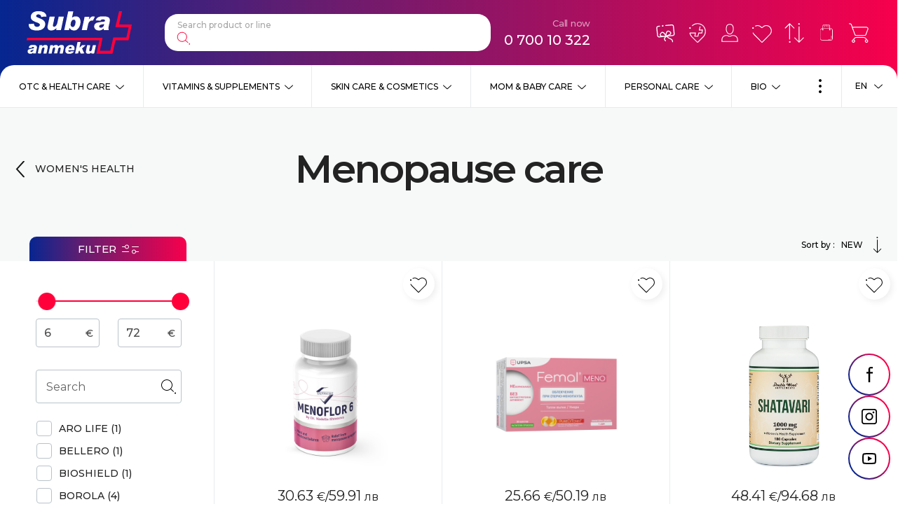

--- FILE ---
content_type: text/html; charset=UTF-8
request_url: https://subra.bg/en/vitamins-supplements/women-s-health/menopause-care/5/48
body_size: 31793
content:
<!doctype html> <html prefix="og: https://ogp.me/ns#" lang="en"> <head> <meta charset="utf-8"> <meta http-equiv="X-UA-Compatible" content="IE=edge"> <meta name="viewport" content="width=device-width, initial-scale=1, shrink-to-fit=no"> <title>Мenopause care | Online Pharmacy SUBRA</title> <meta name="title" content="Мenopause care | Online Pharmacy SUBRA"> <meta name="description" content="Мenopause care. Разгледайте разнообразие ни от продукти за Мenopause care. Бърза доставка до всяка точка на България | Аптеки SUBRA."> <meta name="keywords" content=""> <meta property="og:image" content=""> <meta property="og:type" content="Article"> <meta property="og:title" content="Мenopause care | Online Pharmacy SUBRA"> <meta property="og:description" content="Мenopause care. Разгледайте разнообразие ни от продукти за Мenopause care. Бърза доставка до всяка точка на България | Аптеки SUBRA."> <meta name="twitter:card" content="summary_large_image"> <meta name="twitter:site" content=""> <meta name="twitter:image" content=""> <meta name="twitter:title" content="Мenopause care | Online Pharmacy SUBRA"> <meta name="twitter:description" content="Мenopause care. Разгледайте разнообразие ни от продукти за Мenopause care. Бърза доставка до всяка точка на България | Аптеки SUBRA."> <link rel="alternate" hreflang="bg" href="https://subra.bg/bg/hranitelni-dobavki/grija-za-jenata/grija-pri-menopauza/5/48"> <link rel="alternate" hreflang="en" href="https://subra.bg/en/vitamins-supplements/women-s-health/menopause-care/5/48"> <link rel="alternate" hreflang="x-default" href="https://subra.bg/bg/hranitelni-dobavki/grija-za-jenata/grija-pri-menopauza/5/48"> <link rel="canonical" href="https://subra.bg/en/vitamins-supplements/women-s-health/menopause-care/5/48" > <link href="https://fonts.googleapis.com/css2?family=Montserrat:wght@300;400;500;600;700&display=swap" rel="stylesheet"> <link rel="icon" href="/favicon.png" type="image/png"> <link rel="icon" href="/favicon.svg" type="image/svg+xml"> <link rel="stylesheet" href="/frontend/css/main.css?1768967703"> <script>

  !function(f,b,e,v,n,t,s)

  {if(f.fbq)return;n=f.fbq=function(){n.callMethod?

  n.callMethod.apply(n,arguments):n.queue.push(arguments)};

  if(!f._fbq)f._fbq=n;n.push=n;n.loaded=!0;n.version='2.0';

  n.queue=[];t=b.createElement(e);t.async=!0;

  t.src=v;s=b.getElementsByTagName(e)[0];

  s.parentNode.insertBefore(t,s)}(window, document,'script',

  'https://connect.facebook.net/en_US/fbevents.js');

  fbq('init', '518808180094690');

</script> <noscript><img height="1" width="1" style="display:none" src="https://www.facebook.com/tr?id=518808180094690&ev=PageView&noscript=1" /></noscript> <script async src="https://www.googletagmanager.com/gtag/js?id=G-PWEJBLZ2G3"></script> <script>
	window.dataLayer = window.dataLayer || [];
	function gtag(){dataLayer.push(arguments);}
	gtag('js', new Date());

	gtag('config', 'G-PWEJBLZ2G3');
</script> <meta name="facebook-domain-verification" content="5gipcvqujtpikehn3zy8seyk4dxm4h" /> <script>
        //detect IE
        if (window.navigator.userAgent.indexOf("MSIE ") > 0 || !!navigator.userAgent.match(/Trident.*rv\:11\./)) {
        window.addEventListener('DOMContentLoaded', (event) => {
            var template =
            '<div class="upgrade-browser">\
                    <a href="https://www.microsoft.com/en-us/edge" class="ie" target="_blank" rel="noopener noreferrer">Internet Explorer</a>\
                    <a href="http://www.getfirefox.com" class="firefox" target="_blank" rel="noopener noreferrer">Firefox</a>\
                    <a href="http://www.google.com/chrome" class="chrome" target="_blank" rel="noopener noreferrer">Chrome</a>\
                    <a href="http://www.opera.com/download" class="opera" target="_blank" rel="noopener noreferrer">Opera</a>\
                    <a href="https://support.apple.com/downloads/safari" class="safari" target="_blank" rel="noopener noreferrer">Safari</a>\<span>За по-добро качество и функционалност на сайта, моля обновете вашия браузър или изтеглете нов.</span></div>';
            document.body.insertAdjacentHTML('afterbegin', template);
        });
        }

        // javascript is enabled
        document.documentElement.classList.remove('no-js');
        // backend path
        var _root = '/';
        var _public = '/frontend/';
        // var _images = 'frontend/images/';
        var _images = '/frontend/images/';

        var xhr_url = '/bg/application/xhr';
        var _basket_url = '/';
        var _order_url = '/';

        // detect touch screen
        touchDetect = function () {
            return 'ontouchstart' in window || navigator.maxTouchPoints;
        };

        if (touchDetect() == true) {
            document.documentElement.classList.remove('non-touch');
            document.documentElement.classList.add('touch');
        } else {
            document.documentElement.classList.add('non-touch');
            document.documentElement.classList.remove('touch');
        }
        window.translations = {
            menu: 'Menu ',
            close: 'Close ',
            currency: '€',
            increase: 'Add ',
            decrease: 'Reduce ',
            value: 'Value',
            remove: 'Remove ',
            compare: {
                addForCompareTitle: 'Successfully added to compare ',
                addForCompare: 'Add to compare ',
                addedForCompare: 'Added to compare ',
                removeForCompare: 'Remove from list',
                alreadyAdded: 'This product is added to compare list ',
                maximumAdded: 'You can add up to 3 products for comparison ',
                viewAddForCompare: 'Go to comparison list '
            },
            favorites: {
                addToFavorites: 'Add in favorite ',
                removeFromFavorites: 'Remove from favorite ',
                successAddedToFavorites: 'Successfully added in favorite list ',
                successRemovedFromFavorites: 'The product was removed from favorite ',
                viewFavorites: 'Go to favorite list '
            },
            basket: {
                order: 'Order ',
                toBasket: 'Go to shopping cart ',
                viewBasket: 'Check shopping cart ',
                addToBasket: 'Add in shopping cart',
                removeFromBasket: 'Remove from shopping cart ',
                successAddedToBasket: 'Successfully added in your order ',
                successUpdatedToBasket: 'Successfully changed ',
                successRemovedFromBasket: 'The product was successfully removed from the cart '
            },
            filters: {
                categoryShort: 'Cat:',
                remove: 'Remove '
            }
        }
    </script> <script>
        (function (w, d, s, l, i) {
            w[l] = w[l] || [];
            w[l].push({
                'gtm.start': new Date().getTime(),
                event: 'gtm.js'
            });
            var f = d.getElementsByTagName(s)[0],
                j = d.createElement(s),
                dl = l != 'dataLayer' ? '&l=' + l : '';
            j.async = true;
            j.src =
                'https://www.googletagmanager.com/gtm.js?id=' + i + dl;
            f.parentNode.insertBefore(j, f);
        })(window, document, 'script', 'dataLayer', 'GTM-WH6V5RF');
    </script> </head> <body > <div class="site"> <header class="main-header main-header-bgr js-header"> <div id="main-search-output" class="autocomplete hidden"></div> <div class="main-header__top"> <div class="wrapper wrapper--big"> <a href="/en" title="Logo" class="main-header__logo"> <img src="/frontend/images/logo-subra.svg" class="main-header__logo-desktop" alt="Subra"> <img src="/frontend/images/logo-subra-mobile.svg" class="main-header__logo-mobile" alt="Subra"> <span class="visuallyhidden">Subra</span> </a> <div class="main-header__start"> <div class="main-header__start-item main-header__start-item--search"> <div class="main-search"> <form action="https://subra.bg/en/-base-/5/1" method="POST" class="main-search__form" id="header_product_search" onsubmit="event.preventDefault();"> <fieldset class="main-search__fieldset"> <legend class="visuallyhidden">Search </legend> <label class="visuallyhidden" for="main_search">Search product or line </label> <input type="search" name="search" id="main_search" class="main-search__input" placeholder="Search product or line " autocomplete="off"> <button type="button" class="main-search__button"> <svg class="main-search__button-icon"> <use xlink:href="/frontend/images/symbol-defs.svg#icon-009"></use> </svg> <span class="visuallyhidden">Search </span> </button> </fieldset> </form> </div> </div> <div class="main-header__start-item main-header__start-item--language"> <div class="language js-dropdown" data-id="dropdown-language"> <button type="button" class="language__button js-dropdown-toggle" aria-label="Език"> <span class="language__button-content">
                                    EN
                                    <svg class="language__button-icon"> <use xlink:href="/frontend/images/symbol-defs.svg#icon-0081"></use> </svg> </span> </button> <div class="language__dropdown"> <div class="language-list"> <div class="language-list__item"> <a href="https://subra.bg/bg/hranitelni-dobavki/grija-za-jenata/grija-pri-menopauza/5/48" class="language-list__link "> <svg class="language-list__link-icon"> <use xlink:href="/frontend/images/symbol-defs.svg#icon-0082"></use> </svg>
                                        BG
                                    </a> </div> <div class="language-list__item"> <a href="https://subra.bg/en/vitamins-supplements/women-s-health/menopause-care/5/48" class="language-list__link  active"> <svg class="language-list__link-icon"> <use xlink:href="/frontend/images/symbol-defs.svg#icon-0082"></use> </svg>
                                        EN
                                    </a> </div> </div> </div> </div> </div> <div class="main-header__start-item main-header__start-item--contacts"> <div class="main-contacts"> <div class="main-contacts__title">Call now</div> <a href="tel:070010322" class="main-contacts__phone">0 700 10 322</a> </div> </div> </div> <div class="main-header__end"> <div class="user-nav"> <div class="user-nav__item "> <div class="user-nav__item-inner"> <a href="/en/customers/profile/loyalty_card" class="user-nav__link"> <svg class="user-nav__link-icon"> <use xlink:href="/frontend/images/symbol-defs.svg#icon-card21"></use> </svg> <span class="user-nav__link-text">
                                    Loyalty card
                                </span> </a> </div> </div> <div class="user-nav__item "> <div class="user-nav__item-inner"> <a href="https://subra.bg/en/apteki" class="user-nav__link"> <svg class="user-nav__link-icon"> <use xlink:href="/frontend/images/symbol-defs.svg#icon-002"></use> </svg> <span class="user-nav__link-text">
                                    Pharmacy
                                </span> </a> </div> </div> <div class="user-nav__item "> <div class="user-nav__item-inner"> <a href="/en/customers/profile" class="user-nav__link"> <svg class="user-nav__link-icon"> <use xlink:href="/frontend/images/symbol-defs.svg#icon-004"></use> </svg> <span class="user-nav__link-text">
                                    My account
                                </span> </a> </div> </div> <div class="user-nav__item "> <div class="user-nav__item-inner"> <a href="/en/my/favourites" class="user-nav__link"> <svg class="user-nav__link-icon"> <use xlink:href="/frontend/images/symbol-defs.svg#icon-001"></use> </svg> <span class="user-nav__link-counter js-favourites-count">
                                    0
                                </span> <span class="user-nav__link-text">
                                    My favorite 
                                </span> </a> </div> </div> <div class="user-nav__item "> <div class="user-nav__item-inner"> <a href="/en/compare" class="user-nav__link"> <svg class="user-nav__link-icon"> <use xlink:href="/frontend/images/symbol-defs.svg#icon-003"></use> </svg> <span class="user-nav__link-counter js-compare-count">
                                    0
                                </span> <span class="user-nav__link-text">
                                    Compare
                                </span> </a> </div> </div> <div class="user-nav__item click-and-collect-menu"> <div class="user-nav__item-inner"> <a href="https://subra.bg/en/click-collect" class="user-nav__link"> <svg class="user-nav__link-icon"> <use xlink:href="/frontend/images/symbol-defs.svg#icon-bag-white"></use> </svg> <span class="user-nav__link-text">
                                    Click & Collect
                                </span> </a> </div> </div> <div class="user-nav__item"> <div class="user-nav__item-inner"> <button type="button" class="user-nav__link js-toggle-basket"> <svg class="user-nav__link-icon"> <use xlink:href="/frontend/images/symbol-defs.svg#icon-005"></use> </svg> <span class="user-nav__link-counter js-basket-count"> </span> <span class="user-nav__link-text">
                                    Shopping Cart  
                                </span> </button> </div> <div id="main_header_basket_wrapper"> <div class="mini-basket js-header-basket"> <div class="mini-basket__top"> <div class="mini-basket__header">Shopping cart is empty </div> </div> </div> </div> </div> </div> <button type="button" class="main-menu__toggle js-mobile-menu-button"> <svg class="main-menu__toggle-icon main-menu__toggle-icon--on"> <use xlink:href="/frontend/images/symbol-defs.svg#icon-0121"></use> </svg> <svg class="main-menu__toggle-icon main-menu__toggle-icon--off"> <use xlink:href="/frontend/images/symbol-defs.svg#icon-0101"></use> </svg> <span class="visuallyhidden">Menu </span> </button> </div> </div> </div> <div class="main-header__bottom js-main-menu-wrapper"> <div class="main-menu js-main-menu"> <div class="main-menu__item js-main-menu-item"> <div class="main-menu__item-wrap"> <a href="https://subra.bg/en/otc-health-care/5/2" class="main-menu__link ">
                OTC &amp; Health care
            </a> <button type="button" class="main-menu__button js-submenu-button"> <svg class="main-menu__button-icon"> <use xlink:href="/frontend/images/symbol-defs.svg#icon-0081"></use> </svg> <span class="visuallyhidden">Check </span> </button> </div> <div class="main-menu__dropdown js-main-menu-dropdown"> <div class="main-menu__title">OTC &amp; Health care<sup>939</sup></div> <div class="secondary-menu"> <div class="secondary-menu__item"> <span class="secondary-menu__wrap"> <a href="https://subra.bg/en/otc-health-care/pain-relieving-products/5/3" class="secondary-menu__link"> <svg class="secondary-menu__link-icon"> <use xlink:href="/frontend/images/symbol-defs.svg#icon-0082"></use> </svg>
                            Pain-relieving products
                        </a> <sup class="secondary-menu__product-num">163</sup> </span> </div> <div class="secondary-menu__item"> <span class="secondary-menu__wrap"> <a href="https://subra.bg/en/otc-health-care/colds-coughs-and-respiratory-problems/5/4" class="secondary-menu__link"> <svg class="secondary-menu__link-icon"> <use xlink:href="/frontend/images/symbol-defs.svg#icon-0082"></use> </svg>
                            Colds, coughs and respiratory problems
                        </a> <sup class="secondary-menu__product-num">153</sup> </span> </div> <div class="secondary-menu__item"> <span class="secondary-menu__wrap"> <a href="https://subra.bg/en/otc-health-care/cardiovascular-and-blood-circulation-products/5/5" class="secondary-menu__link"> <svg class="secondary-menu__link-icon"> <use xlink:href="/frontend/images/symbol-defs.svg#icon-0082"></use> </svg>
                            Cardiovascular and blood - circulation products 
                        </a> <sup class="secondary-menu__product-num">27</sup> </span> </div> <div class="secondary-menu__item"> <span class="secondary-menu__wrap"> <a href="https://subra.bg/en/otc-health-care/homeopathy/5/6" class="secondary-menu__link"> <svg class="secondary-menu__link-icon"> <use xlink:href="/frontend/images/symbol-defs.svg#icon-0082"></use> </svg>
                            Homeopathy
                        </a> <sup class="secondary-menu__product-num">175</sup> </span> </div> <div class="secondary-menu__item"> <span class="secondary-menu__wrap"> <a href="https://subra.bg/en/otc-health-care/medical-devices/5/7" class="secondary-menu__link"> <svg class="secondary-menu__link-icon"> <use xlink:href="/frontend/images/symbol-defs.svg#icon-0082"></use> </svg>
                            Medical devices
                        </a> <sup class="secondary-menu__product-num">51</sup> </span> </div> <div class="secondary-menu__item"> <span class="secondary-menu__wrap"> <a href="https://subra.bg/en/otc-health-care/digestive-care-and-laxatives/5/8" class="secondary-menu__link"> <svg class="secondary-menu__link-icon"> <use xlink:href="/frontend/images/symbol-defs.svg#icon-0082"></use> </svg>
                            Digestive care and laxatives
                        </a> <sup class="secondary-menu__product-num">55</sup> </span> </div> <div class="secondary-menu__item"> <span class="secondary-menu__wrap"> <a href="https://subra.bg/en/otc-health-care/eye-and-ear-care-products/5/17" class="secondary-menu__link"> <svg class="secondary-menu__link-icon"> <use xlink:href="/frontend/images/symbol-defs.svg#icon-0082"></use> </svg>
                            Eye and ear care products
                        </a> <sup class="secondary-menu__product-num">25</sup> </span> </div> <div class="secondary-menu__item"> <span class="secondary-menu__wrap"> <a href="https://subra.bg/en/otc-health-care/dermatological-care/5/20" class="secondary-menu__link"> <svg class="secondary-menu__link-icon"> <use xlink:href="/frontend/images/symbol-defs.svg#icon-0082"></use> </svg>
                            Dermatological care
                        </a> <sup class="secondary-menu__product-num">55</sup> </span> </div> <div class="secondary-menu__item"> <span class="secondary-menu__wrap"> <a href="https://subra.bg/en/otc-health-care/urological-reproductive-and-contraceptive-care/5/22" class="secondary-menu__link"> <svg class="secondary-menu__link-icon"> <use xlink:href="/frontend/images/symbol-defs.svg#icon-0082"></use> </svg>
                            Urological, reproductive and contraceptive care
                        </a> <sup class="secondary-menu__product-num">16</sup> </span> </div> <div class="secondary-menu__item"> <span class="secondary-menu__wrap"> <a href="https://subra.bg/en/otc-health-care/stress-and-lack-of-sleep/5/25" class="secondary-menu__link"> <svg class="secondary-menu__link-icon"> <use xlink:href="/frontend/images/symbol-defs.svg#icon-0082"></use> </svg>
                            Stress and lack of sleep
                        </a> <sup class="secondary-menu__product-num">41</sup> </span> </div> <div class="secondary-menu__item"> <span class="secondary-menu__wrap"> <a href="https://subra.bg/en/otc-health-care/energy-tone-and-vitality/5/27" class="secondary-menu__link"> <svg class="secondary-menu__link-icon"> <use xlink:href="/frontend/images/symbol-defs.svg#icon-0082"></use> </svg>
                            Energy, tone and vitality 
                        </a> <sup class="secondary-menu__product-num">6</sup> </span> </div> <div class="secondary-menu__item"> <span class="secondary-menu__wrap"> <a href="https://subra.bg/en/otc-health-care/herbal-care/5/28" class="secondary-menu__link"> <svg class="secondary-menu__link-icon"> <use xlink:href="/frontend/images/symbol-defs.svg#icon-0082"></use> </svg>
                            Herbal care
                        </a> </span> </div> <div class="secondary-menu__item"> <span class="secondary-menu__wrap"> <a href="https://subra.bg/en/otc-health-care/cold-flu/5/94" class="secondary-menu__link"> <svg class="secondary-menu__link-icon"> <use xlink:href="/frontend/images/symbol-defs.svg#icon-0082"></use> </svg>
                            Cold &amp; Flu
                        </a> <sup class="secondary-menu__product-num">121</sup> </span> </div> <div class="secondary-menu__item"> <span class="secondary-menu__wrap"> <a href="https://subra.bg/en/otc-health-care/varicose-veins-and-hemorrhoids/5/327" class="secondary-menu__link"> <svg class="secondary-menu__link-icon"> <use xlink:href="/frontend/images/symbol-defs.svg#icon-0082"></use> </svg>
                            Varicose veins and hemorrhoids
                        </a> <sup class="secondary-menu__product-num">6</sup> </span> </div> <div class="secondary-menu__item"> <span class="secondary-menu__wrap"> <a href="https://subra.bg/en/otc-health-care/allergies/5/351" class="secondary-menu__link"> <svg class="secondary-menu__link-icon"> <use xlink:href="/frontend/images/symbol-defs.svg#icon-0082"></use> </svg>
                            Allergies
                        </a> <sup class="secondary-menu__product-num">11</sup> </span> </div> </div> </div> </div> <div class="main-menu__item js-main-menu-item"> <div class="main-menu__item-wrap"> <a href="https://subra.bg/en/vitamins-supplements/5/10" class="main-menu__link ">
                Vitamins &amp; Supplements
            </a> <button type="button" class="main-menu__button js-submenu-button"> <svg class="main-menu__button-icon"> <use xlink:href="/frontend/images/symbol-defs.svg#icon-0081"></use> </svg> <span class="visuallyhidden">Check </span> </button> </div> <div class="main-menu__dropdown js-main-menu-dropdown"> <div class="main-menu__title">Vitamins &amp; Supplements<sup>2898</sup></div> <div class="secondary-menu"> <div class="secondary-menu__item"> <span class="secondary-menu__wrap"> <a href="https://subra.bg/en/vitamins-supplements/herb-care/5/19" class="secondary-menu__link"> <svg class="secondary-menu__link-icon"> <use xlink:href="/frontend/images/symbol-defs.svg#icon-0082"></use> </svg>
                            Herb care
                        </a> <sup class="secondary-menu__product-num">62</sup> </span> </div> <div class="secondary-menu__item"> <span class="secondary-menu__wrap"> <a href="https://subra.bg/en/vitamins-supplements/care-for-healthy-veins-and-capillaries/5/31" class="secondary-menu__link"> <svg class="secondary-menu__link-icon"> <use xlink:href="/frontend/images/symbol-defs.svg#icon-0082"></use> </svg>
                            Care for healthy veins and capillaries
                        </a> <sup class="secondary-menu__product-num">22</sup> </span> </div> <div class="secondary-menu__item"> <span class="secondary-menu__wrap"> <a href="https://subra.bg/en/vitamins-supplements/urinary-tract-care/5/34" class="secondary-menu__link"> <svg class="secondary-menu__link-icon"> <use xlink:href="/frontend/images/symbol-defs.svg#icon-0082"></use> </svg>
                            Urinary tract care 
                        </a> <sup class="secondary-menu__product-num">81</sup> </span> </div> <div class="secondary-menu__item"> <span class="secondary-menu__wrap"> <a href="https://subra.bg/en/vitamins-supplements/vitamins-and-supplements/5/35" class="secondary-menu__link"> <svg class="secondary-menu__link-icon"> <use xlink:href="/frontend/images/symbol-defs.svg#icon-0082"></use> </svg>
                            Vitamins and supplements
                        </a> <sup class="secondary-menu__product-num">532</sup> </span> </div> <div class="secondary-menu__item"> <span class="secondary-menu__wrap"> <a href="https://subra.bg/en/vitamins-supplements/nervous-system-and-sleep-care/5/41" class="secondary-menu__link"> <svg class="secondary-menu__link-icon"> <use xlink:href="/frontend/images/symbol-defs.svg#icon-0082"></use> </svg>
                            Nervous system and sleep care
                        </a> <sup class="secondary-menu__product-num">165</sup> </span> </div> <div class="secondary-menu__item"> <span class="secondary-menu__wrap"> <a href="https://subra.bg/en/vitamins-supplements/digestive-system-care/5/47" class="secondary-menu__link"> <svg class="secondary-menu__link-icon"> <use xlink:href="/frontend/images/symbol-defs.svg#icon-0082"></use> </svg>
                            Digestive system care
                        </a> <sup class="secondary-menu__product-num">193</sup> </span> </div> <div class="secondary-menu__item"> <span class="secondary-menu__wrap"> <a href="https://subra.bg/en/vitamins-supplements/liver-health-supplements/5/49" class="secondary-menu__link"> <svg class="secondary-menu__link-icon"> <use xlink:href="/frontend/images/symbol-defs.svg#icon-0082"></use> </svg>
                            Liver health supplements
                        </a> <sup class="secondary-menu__product-num">41</sup> </span> </div> <div class="secondary-menu__item"> <span class="secondary-menu__wrap"> <a href="https://subra.bg/en/vitamins-supplements/eyesight-care/5/64" class="secondary-menu__link"> <svg class="secondary-menu__link-icon"> <use xlink:href="/frontend/images/symbol-defs.svg#icon-0082"></use> </svg>
                            Eyesight care
                        </a> <sup class="secondary-menu__product-num">48</sup> </span> </div> <div class="secondary-menu__item"> <span class="secondary-menu__wrap"> <a href="https://subra.bg/en/vitamins-supplements/healthy-hair-skin-and-nails/5/65" class="secondary-menu__link"> <svg class="secondary-menu__link-icon"> <use xlink:href="/frontend/images/symbol-defs.svg#icon-0082"></use> </svg>
                            Healthy hair, skin and nails 
                        </a> <sup class="secondary-menu__product-num">90</sup> </span> </div> <div class="secondary-menu__item"> <span class="secondary-menu__wrap"> <a href="https://subra.bg/en/vitamins-supplements/probiotics-and-synbiotics/5/66" class="secondary-menu__link"> <svg class="secondary-menu__link-icon"> <use xlink:href="/frontend/images/symbol-defs.svg#icon-0082"></use> </svg>
                            Probiotics and synbiotics
                        </a> <sup class="secondary-menu__product-num">113</sup> </span> </div> <div class="secondary-menu__item"> <span class="secondary-menu__wrap"> <a href="https://subra.bg/en/vitamins-supplements/bone-joint-and-tendon-care-supplements/5/67" class="secondary-menu__link"> <svg class="secondary-menu__link-icon"> <use xlink:href="/frontend/images/symbol-defs.svg#icon-0082"></use> </svg>
                            Bone, joint and tendon care supplements
                        </a> <sup class="secondary-menu__product-num">154</sup> </span> </div> <div class="secondary-menu__item"> <span class="secondary-menu__wrap"> <a href="https://subra.bg/en/vitamins-supplements/sexual-wellness-supplements/5/68" class="secondary-menu__link"> <svg class="secondary-menu__link-icon"> <use xlink:href="/frontend/images/symbol-defs.svg#icon-0082"></use> </svg>
                            Sexual wellness supplements
                        </a> <sup class="secondary-menu__product-num">53</sup> </span> </div> <div class="secondary-menu__item"> <span class="secondary-menu__wrap"> <a href="https://subra.bg/en/vitamins-supplements/omega-3/5/69" class="secondary-menu__link"> <svg class="secondary-menu__link-icon"> <use xlink:href="/frontend/images/symbol-defs.svg#icon-0082"></use> </svg>
                            Omega-3
                        </a> <sup class="secondary-menu__product-num">64</sup> </span> </div> <div class="secondary-menu__item"> <span class="secondary-menu__wrap"> <a href="https://subra.bg/en/vitamins-supplements/energy-tone-and-vitality/5/70" class="secondary-menu__link"> <svg class="secondary-menu__link-icon"> <use xlink:href="/frontend/images/symbol-defs.svg#icon-0082"></use> </svg>
                            Energy, tone and vitality 
                        </a> <sup class="secondary-menu__product-num">44</sup> </span> </div> <div class="secondary-menu__item"> <span class="secondary-menu__wrap"> <a href="https://subra.bg/en/vitamins-supplements/brain-and-memory-support-supplements/5/72" class="secondary-menu__link"> <svg class="secondary-menu__link-icon"> <use xlink:href="/frontend/images/symbol-defs.svg#icon-0082"></use> </svg>
                            Brain and memory support supplements
                        </a> <sup class="secondary-menu__product-num">42</sup> </span> </div> <div class="secondary-menu__item"> <span class="secondary-menu__wrap"> <a href="https://subra.bg/en/vitamins-supplements/heart-health-supplements/5/78" class="secondary-menu__link"> <svg class="secondary-menu__link-icon"> <use xlink:href="/frontend/images/symbol-defs.svg#icon-0082"></use> </svg>
                            Heart health supplements
                        </a> <sup class="secondary-menu__product-num">132</sup> </span> </div> <div class="secondary-menu__item"> <span class="secondary-menu__wrap"> <a href="https://subra.bg/en/vitamins-supplements/weight-management-and-detox-supplements/5/87" class="secondary-menu__link"> <svg class="secondary-menu__link-icon"> <use xlink:href="/frontend/images/symbol-defs.svg#icon-0082"></use> </svg>
                            Weight management and detox supplements
                        </a> <sup class="secondary-menu__product-num">102</sup> </span> </div> <div class="secondary-menu__item"> <span class="secondary-menu__wrap"> <a href="https://subra.bg/en/vitamins-supplements/diabetes-support-supplements/5/88" class="secondary-menu__link"> <svg class="secondary-menu__link-icon"> <use xlink:href="/frontend/images/symbol-defs.svg#icon-0082"></use> </svg>
                            Diabetes support supplements
                        </a> <sup class="secondary-menu__product-num">39</sup> </span> </div> <div class="secondary-menu__item"> <span class="secondary-menu__wrap"> <a href="https://subra.bg/en/vitamins-supplements/children-vitamins-and-supplements/5/239" class="secondary-menu__link"> <svg class="secondary-menu__link-icon"> <use xlink:href="/frontend/images/symbol-defs.svg#icon-0082"></use> </svg>
                            Children vitamins and supplements
                        </a> <sup class="secondary-menu__product-num">49</sup> </span> </div> <div class="secondary-menu__item"> <span class="secondary-menu__wrap"> <a href="https://subra.bg/en/vitamins-supplements/immune-support-supplements/5/250" class="secondary-menu__link"> <svg class="secondary-menu__link-icon"> <use xlink:href="/frontend/images/symbol-defs.svg#icon-0082"></use> </svg>
                            Immune support supplements
                        </a> <sup class="secondary-menu__product-num">266</sup> </span> </div> <div class="secondary-menu__item"> <span class="secondary-menu__wrap"> <a href="https://subra.bg/en/vitamins-supplements/prenatal-and-postnatal-care/5/259" class="secondary-menu__link"> <svg class="secondary-menu__link-icon"> <use xlink:href="/frontend/images/symbol-defs.svg#icon-0082"></use> </svg>
                            Prenatal and postnatal care
                        </a> <sup class="secondary-menu__product-num">25</sup> </span> </div> <div class="secondary-menu__item"> <span class="secondary-menu__wrap"> <a href="https://subra.bg/en/vitamins-supplements/women-s-health/5/260" class="secondary-menu__link"> <svg class="secondary-menu__link-icon"> <use xlink:href="/frontend/images/symbol-defs.svg#icon-0082"></use> </svg>
                            Womens health
                        </a> <sup class="secondary-menu__product-num">82</sup> </span> </div> <div class="secondary-menu__item"> <span class="secondary-menu__wrap"> <a href="https://subra.bg/en/vitamins-supplements/man-s-health/5/262" class="secondary-menu__link"> <svg class="secondary-menu__link-icon"> <use xlink:href="/frontend/images/symbol-defs.svg#icon-0082"></use> </svg>
                            Mans health
                        </a> <sup class="secondary-menu__product-num">66</sup> </span> </div> <div class="secondary-menu__item"> <span class="secondary-menu__wrap"> <a href="https://subra.bg/en/vitamins-supplements/stop-smoking-supplements/5/263" class="secondary-menu__link"> <svg class="secondary-menu__link-icon"> <use xlink:href="/frontend/images/symbol-defs.svg#icon-0082"></use> </svg>
                            Stop smoking supplements
                        </a> <sup class="secondary-menu__product-num">3</sup> </span> </div> <div class="secondary-menu__item"> <span class="secondary-menu__wrap"> <a href="https://subra.bg/en/vitamins-supplements/intensive-sport-supplements/5/264" class="secondary-menu__link"> <svg class="secondary-menu__link-icon"> <use xlink:href="/frontend/images/symbol-defs.svg#icon-0082"></use> </svg>
                            Intensive sport supplements
                        </a> <sup class="secondary-menu__product-num">43</sup> </span> </div> <div class="secondary-menu__item"> <span class="secondary-menu__wrap"> <a href="https://subra.bg/en/vitamins-supplements/antioxidants/5/321" class="secondary-menu__link"> <svg class="secondary-menu__link-icon"> <use xlink:href="/frontend/images/symbol-defs.svg#icon-0082"></use> </svg>
                            Antioxidants
                        </a> <sup class="secondary-menu__product-num">43</sup> </span> </div> <div class="secondary-menu__item"> <span class="secondary-menu__wrap"> <a href="https://subra.bg/en/vitamins-supplements/cold-flu-care/5/363" class="secondary-menu__link"> <svg class="secondary-menu__link-icon"> <use xlink:href="/frontend/images/symbol-defs.svg#icon-0082"></use> </svg>
                            Cold &amp; flu care
                        </a> <sup class="secondary-menu__product-num">16</sup> </span> </div> <div class="secondary-menu__item"> <span class="secondary-menu__wrap"> <a href="https://subra.bg/en/vitamins-supplements/respiratory-tract-care/5/397" class="secondary-menu__link"> <svg class="secondary-menu__link-icon"> <use xlink:href="/frontend/images/symbol-defs.svg#icon-0082"></use> </svg>
                            Respiratory tract care
                        </a> <sup class="secondary-menu__product-num">10</sup> </span> </div> <div class="secondary-menu__item"> <span class="secondary-menu__wrap"> <a href="https://subra.bg/en/vitamins-supplements/hormonal-supplements/5/448" class="secondary-menu__link"> <svg class="secondary-menu__link-icon"> <use xlink:href="/frontend/images/symbol-defs.svg#icon-0082"></use> </svg>
                            Hormonal supplements
                        </a> <sup class="secondary-menu__product-num">15</sup> </span> </div> </div> </div> </div> <div class="main-menu__item js-main-menu-item"> <div class="main-menu__item-wrap"> <a href="https://subra.bg/en/skin-care-cosmetics/5/53" class="main-menu__link ">
                Skin care &amp; Cosmetics
            </a> <button type="button" class="main-menu__button js-submenu-button"> <svg class="main-menu__button-icon"> <use xlink:href="/frontend/images/symbol-defs.svg#icon-0081"></use> </svg> <span class="visuallyhidden">Check </span> </button> </div> <div class="main-menu__dropdown js-main-menu-dropdown"> <div class="main-menu__title">Skin care &amp; Cosmetics<sup>6532</sup></div> <div class="secondary-menu"> <div class="secondary-menu__item"> <span class="secondary-menu__wrap"> <a href="https://subra.bg/en/skin-care-cosmetics/face-care-products/5/54" class="secondary-menu__link"> <svg class="secondary-menu__link-icon"> <use xlink:href="/frontend/images/symbol-defs.svg#icon-0082"></use> </svg>
                            Face care products
                        </a> <sup class="secondary-menu__product-num">2610</sup> </span> </div> <div class="secondary-menu__item"> <span class="secondary-menu__wrap"> <a href="https://subra.bg/en/skin-care-cosmetics/body-care-products/5/93" class="secondary-menu__link"> <svg class="secondary-menu__link-icon"> <use xlink:href="/frontend/images/symbol-defs.svg#icon-0082"></use> </svg>
                            Body care products
                        </a> <sup class="secondary-menu__product-num">1517</sup> </span> </div> <div class="secondary-menu__item"> <span class="secondary-menu__wrap"> <a href="https://subra.bg/en/skin-care-cosmetics/hair-care/5/98" class="secondary-menu__link"> <svg class="secondary-menu__link-icon"> <use xlink:href="/frontend/images/symbol-defs.svg#icon-0082"></use> </svg>
                            Hair care
                        </a> <sup class="secondary-menu__product-num">953</sup> </span> </div> <div class="secondary-menu__item"> <span class="secondary-menu__wrap"> <a href="https://subra.bg/en/skin-care-cosmetics/suncare-products/5/105" class="secondary-menu__link"> <svg class="secondary-menu__link-icon"> <use xlink:href="/frontend/images/symbol-defs.svg#icon-0082"></use> </svg>
                            Suncare products
                        </a> <sup class="secondary-menu__product-num">428</sup> </span> </div> <div class="secondary-menu__item"> <span class="secondary-menu__wrap"> <a href="https://subra.bg/en/skin-care-cosmetics/man-grooming-skin-care/5/113" class="secondary-menu__link"> <svg class="secondary-menu__link-icon"> <use xlink:href="/frontend/images/symbol-defs.svg#icon-0082"></use> </svg>
                            Man grooming &amp; skin care
                        </a> <sup class="secondary-menu__product-num">293</sup> </span> </div> <div class="secondary-menu__item"> <span class="secondary-menu__wrap"> <a href="https://subra.bg/en/skin-care-cosmetics/essential-oils/5/249" class="secondary-menu__link"> <svg class="secondary-menu__link-icon"> <use xlink:href="/frontend/images/symbol-defs.svg#icon-0082"></use> </svg>
                            Essential oils
                        </a> <sup class="secondary-menu__product-num">162</sup> </span> </div> <div class="secondary-menu__item"> <span class="secondary-menu__wrap"> <a href="https://subra.bg/en/skin-care-cosmetics/special-offers/5/297" class="secondary-menu__link"> <svg class="secondary-menu__link-icon"> <use xlink:href="/frontend/images/symbol-defs.svg#icon-0082"></use> </svg>
                            SPECIAL OFFERS
                        </a> <sup class="secondary-menu__product-num">15</sup> </span> </div> <div class="secondary-menu__item"> <span class="secondary-menu__wrap"> <a href="https://subra.bg/en/skin-care-cosmetics/make-up/5/420" class="secondary-menu__link"> <svg class="secondary-menu__link-icon"> <use xlink:href="/frontend/images/symbol-defs.svg#icon-0082"></use> </svg>
                            Make-up
                        </a> <sup class="secondary-menu__product-num">181</sup> </span> </div> </div> </div> </div> <div class="main-menu__item js-main-menu-item"> <div class="main-menu__item-wrap"> <a href="https://subra.bg/en/mom-baby-care/5/85" class="main-menu__link ">
                Mom &amp; Baby Care
            </a> <button type="button" class="main-menu__button js-submenu-button"> <svg class="main-menu__button-icon"> <use xlink:href="/frontend/images/symbol-defs.svg#icon-0081"></use> </svg> <span class="visuallyhidden">Check </span> </button> </div> <div class="main-menu__dropdown js-main-menu-dropdown"> <div class="main-menu__title">Mom &amp; Baby Care<sup>1227</sup></div> <div class="secondary-menu"> <div class="secondary-menu__item"> <span class="secondary-menu__wrap"> <a href="https://subra.bg/en/mom-baby-care/healthy-baby-tummy-care/5/45" class="secondary-menu__link"> <svg class="secondary-menu__link-icon"> <use xlink:href="/frontend/images/symbol-defs.svg#icon-0082"></use> </svg>
                            Healthy baby tummy care
                        </a> <sup class="secondary-menu__product-num">8</sup> </span> </div> <div class="secondary-menu__item"> <span class="secondary-menu__wrap"> <a href="https://subra.bg/en/mom-baby-care/baby-kids-cosmetics/5/86" class="secondary-menu__link"> <svg class="secondary-menu__link-icon"> <use xlink:href="/frontend/images/symbol-defs.svg#icon-0082"></use> </svg>
                            Baby &amp; kids cosmetics
                        </a> <sup class="secondary-menu__product-num">271</sup> </span> </div> <div class="secondary-menu__item"> <span class="secondary-menu__wrap"> <a href="https://subra.bg/en/mom-baby-care/baby-food-infant-formula/5/99" class="secondary-menu__link"> <svg class="secondary-menu__link-icon"> <use xlink:href="/frontend/images/symbol-defs.svg#icon-0082"></use> </svg>
                            Baby food &amp; infant formula
                        </a> <sup class="secondary-menu__product-num">246</sup> </span> </div> <div class="secondary-menu__item"> <span class="secondary-menu__wrap"> <a href="https://subra.bg/en/mom-baby-care/kids-oral-hygiene/5/162" class="secondary-menu__link"> <svg class="secondary-menu__link-icon"> <use xlink:href="/frontend/images/symbol-defs.svg#icon-0082"></use> </svg>
                            Kids oral hygiene 
                        </a> <sup class="secondary-menu__product-num">58</sup> </span> </div> <div class="secondary-menu__item"> <span class="secondary-menu__wrap"> <a href="https://subra.bg/en/mom-baby-care/pacifiers-soothers-feeding-accessories/5/383" class="secondary-menu__link"> <svg class="secondary-menu__link-icon"> <use xlink:href="/frontend/images/symbol-defs.svg#icon-0082"></use> </svg>
                            Pacifiers, soothers, feeding accessories
                        </a> <sup class="secondary-menu__product-num">388</sup> </span> </div> </div> </div> </div> <div class="main-menu__item js-main-menu-item"> <div class="main-menu__item-wrap"> <a href="https://subra.bg/en/personal-care/5/246" class="main-menu__link ">
                Personal care
            </a> <button type="button" class="main-menu__button js-submenu-button"> <svg class="main-menu__button-icon"> <use xlink:href="/frontend/images/symbol-defs.svg#icon-0081"></use> </svg> <span class="visuallyhidden">Check </span> </button> </div> <div class="main-menu__dropdown js-main-menu-dropdown"> <div class="main-menu__title">Personal care<sup>2730</sup></div> <div class="secondary-menu"> <div class="secondary-menu__item"> <span class="secondary-menu__wrap"> <a href="https://subra.bg/en/personal-care/oral-care/5/100" class="secondary-menu__link"> <svg class="secondary-menu__link-icon"> <use xlink:href="/frontend/images/symbol-defs.svg#icon-0082"></use> </svg>
                            Oral care
                        </a> <sup class="secondary-menu__product-num">813</sup> </span> </div> <div class="secondary-menu__item"> <span class="secondary-menu__wrap"> <a href="https://subra.bg/en/personal-care/medical-supplies/5/122" class="secondary-menu__link"> <svg class="secondary-menu__link-icon"> <use xlink:href="/frontend/images/symbol-defs.svg#icon-0082"></use> </svg>
                            Medical supplies
                        </a> <sup class="secondary-menu__product-num">554</sup> </span> </div> <div class="secondary-menu__item"> <span class="secondary-menu__wrap"> <a href="https://subra.bg/en/personal-care/feminine-hygiene/5/134" class="secondary-menu__link"> <svg class="secondary-menu__link-icon"> <use xlink:href="/frontend/images/symbol-defs.svg#icon-0082"></use> </svg>
                            Feminine hygiene
                        </a> <sup class="secondary-menu__product-num">136</sup> </span> </div> <div class="secondary-menu__item"> <span class="secondary-menu__wrap"> <a href="https://subra.bg/en/personal-care/accessories/5/247" class="secondary-menu__link"> <svg class="secondary-menu__link-icon"> <use xlink:href="/frontend/images/symbol-defs.svg#icon-0082"></use> </svg>
                            Accessories
                        </a> <sup class="secondary-menu__product-num">390</sup> </span> </div> <div class="secondary-menu__item"> <span class="secondary-menu__wrap"> <a href="https://subra.bg/en/personal-care/pads-panty-liners-and-tampons/5/324" class="secondary-menu__link"> <svg class="secondary-menu__link-icon"> <use xlink:href="/frontend/images/symbol-defs.svg#icon-0082"></use> </svg>
                            Pads, panty liners and tampons
                        </a> <sup class="secondary-menu__product-num">109</sup> </span> </div> <div class="secondary-menu__item"> <span class="secondary-menu__wrap"> <a href="https://subra.bg/en/personal-care/wet-wipes/5/325" class="secondary-menu__link"> <svg class="secondary-menu__link-icon"> <use xlink:href="/frontend/images/symbol-defs.svg#icon-0082"></use> </svg>
                            Wet wipes
                        </a> <sup class="secondary-menu__product-num">86</sup> </span> </div> <div class="secondary-menu__item"> <span class="secondary-menu__wrap"> <a href="https://subra.bg/en/personal-care/repelents/5/328" class="secondary-menu__link"> <svg class="secondary-menu__link-icon"> <use xlink:href="/frontend/images/symbol-defs.svg#icon-0082"></use> </svg>
                            Repelents 
                        </a> <sup class="secondary-menu__product-num">82</sup> </span> </div> <div class="secondary-menu__item"> <span class="secondary-menu__wrap"> <a href="https://subra.bg/en/personal-care/shaving-and-grooming/5/329" class="secondary-menu__link"> <svg class="secondary-menu__link-icon"> <use xlink:href="/frontend/images/symbol-defs.svg#icon-0082"></use> </svg>
                            Shaving and grooming
                        </a> <sup class="secondary-menu__product-num">62</sup> </span> </div> <div class="secondary-menu__item"> <span class="secondary-menu__wrap"> <a href="https://subra.bg/en/personal-care/sheets-pads-and-adult-diapers/5/330" class="secondary-menu__link"> <svg class="secondary-menu__link-icon"> <use xlink:href="/frontend/images/symbol-defs.svg#icon-0082"></use> </svg>
                            Sheets, pads and adult diapers 
                        </a> <sup class="secondary-menu__product-num">72</sup> </span> </div> <div class="secondary-menu__item"> <span class="secondary-menu__wrap"> <a href="https://subra.bg/en/personal-care/washing-and-cleaning-items/5/461" class="secondary-menu__link"> <svg class="secondary-menu__link-icon"> <use xlink:href="/frontend/images/symbol-defs.svg#icon-0082"></use> </svg>
                            Washing and cleaning items
                        </a> <sup class="secondary-menu__product-num">81</sup> </span> </div> <div class="secondary-menu__item"> <span class="secondary-menu__wrap"> <a href="https://subra.bg/en/personal-care/filtering-water-jug-and-sports-bottles/5/468" class="secondary-menu__link"> <svg class="secondary-menu__link-icon"> <use xlink:href="/frontend/images/symbol-defs.svg#icon-0082"></use> </svg>
                            Filtering water jug and sports bottles
                        </a> <sup class="secondary-menu__product-num">37</sup> </span> </div> <div class="secondary-menu__item"> <span class="secondary-menu__wrap"> <a href="https://subra.bg/en/personal-care/disinfectants/5/499" class="secondary-menu__link"> <svg class="secondary-menu__link-icon"> <use xlink:href="/frontend/images/symbol-defs.svg#icon-0082"></use> </svg>
                            Disinfectants
                        </a> <sup class="secondary-menu__product-num">16</sup> </span> </div> </div> </div> </div> <div class="main-menu__item js-main-menu-item"> <div class="main-menu__item-wrap"> <a href="https://subra.bg/en/bio/5/298" class="main-menu__link ">
                Bio
            </a> <button type="button" class="main-menu__button js-submenu-button"> <svg class="main-menu__button-icon"> <use xlink:href="/frontend/images/symbol-defs.svg#icon-0081"></use> </svg> <span class="visuallyhidden">Check </span> </button> </div> <div class="main-menu__dropdown js-main-menu-dropdown"> <div class="main-menu__title">Bio<sup>691</sup></div> <div class="secondary-menu"> <div class="secondary-menu__item"> <span class="secondary-menu__wrap"> <a href="https://subra.bg/en/bio/bio/5/311" class="secondary-menu__link"> <svg class="secondary-menu__link-icon"> <use xlink:href="/frontend/images/symbol-defs.svg#icon-0082"></use> </svg>
                            bio
                        </a> </span> </div> <div class="secondary-menu__item"> <span class="secondary-menu__wrap"> <a href="https://subra.bg/en/bio/bio-cosmetics/5/343" class="secondary-menu__link"> <svg class="secondary-menu__link-icon"> <use xlink:href="/frontend/images/symbol-defs.svg#icon-0082"></use> </svg>
                            Bio Cosmetics
                        </a> <sup class="secondary-menu__product-num">38</sup> </span> </div> <div class="secondary-menu__item"> <span class="secondary-menu__wrap"> <a href="https://subra.bg/en/bio/bio-baby-formula/5/344" class="secondary-menu__link"> <svg class="secondary-menu__link-icon"> <use xlink:href="/frontend/images/symbol-defs.svg#icon-0082"></use> </svg>
                            Bio baby formula
                        </a> <sup class="secondary-menu__product-num">1</sup> </span> </div> <div class="secondary-menu__item"> <span class="secondary-menu__wrap"> <a href="https://subra.bg/en/bio/bio-organic-food/5/345" class="secondary-menu__link"> <svg class="secondary-menu__link-icon"> <use xlink:href="/frontend/images/symbol-defs.svg#icon-0082"></use> </svg>
                            Bio &amp; Organic food
                        </a> <sup class="secondary-menu__product-num">143</sup> </span> </div> <div class="secondary-menu__item"> <span class="secondary-menu__wrap"> <a href="https://subra.bg/en/bio/bio-food-supplements/5/346" class="secondary-menu__link"> <svg class="secondary-menu__link-icon"> <use xlink:href="/frontend/images/symbol-defs.svg#icon-0082"></use> </svg>
                            Bio food supplements
                        </a> <sup class="secondary-menu__product-num">113</sup> </span> </div> <div class="secondary-menu__item"> <span class="secondary-menu__wrap"> <a href="https://subra.bg/en/bio/bio-drinks/5/347" class="secondary-menu__link"> <svg class="secondary-menu__link-icon"> <use xlink:href="/frontend/images/symbol-defs.svg#icon-0082"></use> </svg>
                            Bio drinks
                        </a> <sup class="secondary-menu__product-num">14</sup> </span> </div> <div class="secondary-menu__item"> <span class="secondary-menu__wrap"> <a href="https://subra.bg/en/bio/bio-baby-toddler-food/5/348" class="secondary-menu__link"> <svg class="secondary-menu__link-icon"> <use xlink:href="/frontend/images/symbol-defs.svg#icon-0082"></use> </svg>
                            Bio baby &amp; toddler food
                        </a> <sup class="secondary-menu__product-num">31</sup> </span> </div> <div class="secondary-menu__item"> <span class="secondary-menu__wrap"> <a href="https://subra.bg/en/bio/tea-herbs/5/357" class="secondary-menu__link"> <svg class="secondary-menu__link-icon"> <use xlink:href="/frontend/images/symbol-defs.svg#icon-0082"></use> </svg>
                            Tea &amp; herbs
                        </a> <sup class="secondary-menu__product-num">179</sup> </span> </div> </div> </div> </div> <div class="main-menu__item js-main-menu-item"> <div class="main-menu__item-wrap"> <a href="https://subra.bg/en/prescription-products/5/326" class="main-menu__link ">
                Prescription products
            </a> </div> </div> <div class="main-menu__item js-main-menu-item"> <div class="main-menu__item-wrap"> <a href="https://subra.bg/en/expiring/5/534" class="main-menu__link ">
                EXPIRING
            </a> </div> </div> <div class="main-menu__item js-main-menu-item"> <div class="main-menu__item-wrap"> <a href="https://subra.bg/en/special-offers/5/143" class="main-menu__link ">
                Offers
            </a> </div> </div> </div> <div class="language"> <button type="button" class="language__button" aria-label="Език"> <span class="language__button-content">
                    EN
                    <svg class="language__button-icon"> <use xlink:href="/frontend/images/symbol-defs.svg#icon-0081"></use> </svg> </span> </button> <div class="language__dropdown"> <div class="language-list"> <div class="language-list__item"> <a href="https://subra.bg/bg/hranitelni-dobavki/grija-za-jenata/grija-pri-menopauza/5/48" class="language-list__link "> <svg class="language-list__link-icon"> <use xlink:href="/frontend/images/symbol-defs.svg#icon-0082"></use> </svg>
                            BG
                        </a> </div> <div class="language-list__item"> <a href="https://subra.bg/en/vitamins-supplements/women-s-health/menopause-care/5/48" class="language-list__link  active"> <svg class="language-list__link-icon"> <use xlink:href="/frontend/images/symbol-defs.svg#icon-0082"></use> </svg>
                            EN
                        </a> </div> </div> </div> </div> </div> </header> <main class="main-content"> <div class="bgr-color search-open"> <section class="section section-mob-hidden"> <div class="wrapper "> <header class="main-header-sm  main-header-sm--alt"> <a href="https://subra.bg/en/vitamins-supplements/women-s-health/5/260" class="back-btn">Women's health</a> <h1 class="title title--xxl">Мenopause care</h1> </header> </div> </section> <section class="section"> <div class="wrapper "> <header class="main-header-mob"> <a href="https://subra.bg/en/vitamins-supplements/women-s-health/5/260" class="back-btn-mob hover-link-black"> <span class="visuallyhidden">Women's health</span> <svg class="icon icon--24"> <use xlink:href="/frontend/images/symbol-defs.svg#icon-0071"></use> </svg> </a> <strong class="title title--large center title-mob">Мenopause care</strong> </header> </div> </section> <section class="section pb-m section-white" id="category_with_filters"> <div class="product-filters js-product-filters js-filters product-filters--alt" data-id="34985734857"> <div class="products-wrapper wrapper wrapper--xxxl pt-m bgr-color"> <div class="product-filters__start-top"> <button type="button" class="product-filters__button js-toggle-filters" aria-label="Filter " data-open="Filter " data-close="Close filter "> <span class="product-filters__button-text js-toggle-filters-text">Filter </span> <svg class="product-filters__button-icon product-filters__button-icon--on"> <use xlink:href="/frontend/images/symbol-defs.svg#icon-019"></use> </svg> <svg class="product-filters__button-icon product-filters__button-icon--off"> <use xlink:href="/frontend/images/symbol-defs.svg#icon-0101"></use> </svg> </button> </div> <div class="product-filters__end"> <div class="custom-dropdown js-dropdown"> <button type="button" class="custom-dropdown__header js-dropdown-toggle">
            Sort by : <span class="custom-dropdown__header-selected">New</span> <svg class="custom-dropdown__header-icon"> <use xlink:href="/frontend/images/symbol-defs.svg#icon-icons-24-px-24-007"></use> </svg> </button> <div class="custom-dropdown__body"> <div class="custom-dropdown__list"> <div class="custom-dropdown__list-item"> <a href="https://subra.bg/en/vitamins-supplements/women-s-health/menopause-care/5/48?sort=discount" class="custom-dropdown__list-button">Процент Отстъпка</a> </div> <div class="custom-dropdown__list-item"> <a href="https://subra.bg/en/vitamins-supplements/women-s-health/menopause-care/5/48?sort=price_asc" class="custom-dropdown__list-button">Retail price (lower-higher)</a> </div> <div class="custom-dropdown__list-item"> <a href="https://subra.bg/en/vitamins-supplements/women-s-health/menopause-care/5/48?sort=price_desc" class="custom-dropdown__list-button">Retail price (higher-lower)</a> </div> <div class="custom-dropdown__list-item"> <a href="https://subra.bg/en/vitamins-supplements/women-s-health/menopause-care/5/48?sort=new_asc" class="custom-dropdown__list-button active">New</a> </div> <div class="custom-dropdown__list-item"> <a href="https://subra.bg/en/vitamins-supplements/women-s-health/menopause-care/5/48?sort=name_asc" class="custom-dropdown__list-button">Name</a> </div> </div> </div> </div> </div> </div> <div class="wrapper wrapper--xxxl"> <div class="products-layout"> <aside class="products-layout__aside"> <div class="product-filters__start-bottom js-filters-box"> <div class="product-filters__box"> <div class="product-filters__box-top"> <button type="button" class="button-back js-close-filters" aria-label="Close "> <svg class="button-back__icon"> <use xlink:href="/frontend/images/symbol-defs.svg#icon-0072"></use> </svg> </button>
            Choose filter 
        </div> <div class="product-filters__box-middle"> <form id="category_filter" method="GET" action="https://subra.bg/en/vitamins-supplements/women-s-health/menopause-care/5/48" name="CategoryFilters" onchange="window.productFiltersBe.categoryFilterChange(event);" class="form product-filters__form js-filters-form" > <div class="product-filters__wrapper"> <div class="custom-row custom-row--gutter-10 mb-xs"> <div class="column column-12"> <div class="range-slider js-range" data-start="0" data-end="72" data-current-start="6" data-current-end="72" data-step="1" > <div class="range-slider__input"> <label class="visuallyhidden" for="price_min">Value :</label> <input type="number" name="price[min]" id="price_min" class="range-slider__input-element js-range-slider-input js-range-io-start" >
                                        €
                                    </div> <div class="range-slider__element js-range-slider"></div> <div class="range-slider__input"> <label class="visuallyhidden" for="price_max">Value :</label> <input type="number" name="price[max]" id="price_max" class="range-slider__input-element js-range-slider-input js-range-io-end" >
                                        
                                        €
                                    </div> </div> </div> <div class="column column-12" style="display:none;"> <div class="form__group"> <label class="visuallyhidden" for="categories">Categories </label> <div class="form__group-block"> <select name="categories[]" id="categories" class="form__control form__control--custom-select js-select-anchor" data-search-text="Search " data-search-empty="There are no search results found " > </select> </div> </div> </div> <div class="column column-12"> <div class="form__group"> <label class="visuallyhidden" for="field_3948593458340958">Search </label> <div class="form__group-block"> <div class="form__group-search"> <input type="search" name="search" value="" id="field_3948593458340958" class="form__control js-brand-search1" placeholder="Search " > <svg class="icon icon--24"> <use xlink:href="/frontend/images/symbol-defs.svg#icon-009"></use> </svg> </div> </div> </div> </div> </div> </div> <div class="brands-filter-wrapper mb-xs"> <div class="brands-filter js-brands"> <div class="brands-filter__item js-brand-item"> <div class="form__check"> <input type="checkbox" name="marka[258]" id="marka_258" class="form__check-input js-select-brand" data-brand="ARO LIFE (1)" value="258" > <label class="form__check-label" for="marka_258">ARO LIFE (1)</label> </div> </div> <div class="brands-filter__item js-brand-item"> <div class="form__check"> <input type="checkbox" name="marka[1613]" id="marka_1613" class="form__check-input js-select-brand" data-brand="Bellero (1)" value="1613" > <label class="form__check-label" for="marka_1613">Bellero (1)</label> </div> </div> <div class="brands-filter__item js-brand-item"> <div class="form__check"> <input type="checkbox" name="marka[146]" id="marka_146" class="form__check-input js-select-brand" data-brand="BIOSHIELD (1)" value="146" > <label class="form__check-label" for="marka_146">BIOSHIELD (1)</label> </div> </div> <div class="brands-filter__item js-brand-item"> <div class="form__check"> <input type="checkbox" name="marka[75]" id="marka_75" class="form__check-input js-select-brand" data-brand="BOROLA (4)" value="75" > <label class="form__check-label" for="marka_75">BOROLA (4)</label> </div> </div> <div class="brands-filter__item js-brand-item"> <div class="form__check"> <input type="checkbox" name="marka[280]" id="marka_280" class="form__check-input js-select-brand" data-brand="DOPPEL HERZ (2)" value="280" > <label class="form__check-label" for="marka_280">DOPPEL HERZ (2)</label> </div> </div> <div class="brands-filter__item js-brand-item"> <div class="form__check"> <input type="checkbox" name="marka[1678]" id="marka_1678" class="form__check-input js-select-brand" data-brand="DOUBLE WOOD (1)" value="1678" > <label class="form__check-label" for="marka_1678">DOUBLE WOOD (1)</label> </div> </div> <div class="brands-filter__item js-brand-item"> <div class="form__check"> <input type="checkbox" name="marka[702]" id="marka_702" class="form__check-input js-select-brand" data-brand="GNC (3)" value="702" > <label class="form__check-label" for="marka_702">GNC (3)</label> </div> </div> <div class="brands-filter__item js-brand-item"> <div class="form__check"> <input type="checkbox" name="marka[121]" id="marka_121" class="form__check-input js-select-brand" data-brand="HERBAMEDICA (1)" value="121" > <label class="form__check-label" for="marka_121">HERBAMEDICA (1)</label> </div> </div> <div class="brands-filter__item js-brand-item"> <div class="form__check"> <input type="checkbox" name="marka[409]" id="marka_409" class="form__check-input js-select-brand" data-brand="JAMIESON (1)" value="409" > <label class="form__check-label" for="marka_409">JAMIESON (1)</label> </div> </div> <div class="brands-filter__item js-brand-item"> <div class="form__check"> <input type="checkbox" name="marka[901]" id="marka_901" class="form__check-input js-select-brand" data-brand="LIFE EXTENSION (1)" value="901" > <label class="form__check-label" for="marka_901">LIFE EXTENSION (1)</label> </div> </div> <div class="brands-filter__item js-brand-item"> <div class="form__check"> <input type="checkbox" name="marka[2051]" id="marka_2051" class="form__check-input js-select-brand" data-brand="MATTISSON (3)" value="2051" > <label class="form__check-label" for="marka_2051">MATTISSON (3)</label> </div> </div> <div class="brands-filter__item js-brand-item"> <div class="form__check"> <input type="checkbox" name="marka[430]" id="marka_430" class="form__check-input js-select-brand" data-brand="MEDOCHEMIE (1)" value="430" > <label class="form__check-label" for="marka_430">MEDOCHEMIE (1)</label> </div> </div> <div class="brands-filter__item js-brand-item"> <div class="form__check"> <input type="checkbox" name="marka[184]" id="marka_184" class="form__check-input js-select-brand" data-brand="MIRTA MEDICUS (1)" value="184" > <label class="form__check-label" for="marka_184">MIRTA MEDICUS (1)</label> </div> </div> <div class="brands-filter__item js-brand-item"> <div class="form__check"> <input type="checkbox" name="marka[290]" id="marka_290" class="form__check-input js-select-brand" data-brand="NATURAL FACTORS (2)" value="290" > <label class="form__check-label" for="marka_290">NATURAL FACTORS (2)</label> </div> </div> <div class="brands-filter__item js-brand-item"> <div class="form__check"> <input type="checkbox" name="marka[1003]" id="marka_1003" class="form__check-input js-select-brand" data-brand="NATURALICO (1)" value="1003" > <label class="form__check-label" for="marka_1003">NATURALICO (1)</label> </div> </div> <div class="brands-filter__item js-brand-item"> <div class="form__check"> <input type="checkbox" name="marka[2226]" id="marka_2226" class="form__check-input js-select-brand" data-brand="NATURE`S WAY (2)" value="2226" > <label class="form__check-label" for="marka_2226">NATURE`S WAY (2)</label> </div> </div> <div class="brands-filter__item js-brand-item"> <div class="form__check"> <input type="checkbox" name="marka[77]" id="marka_77" class="form__check-input js-select-brand" data-brand="NATURPHARMA (2)" value="77" > <label class="form__check-label" for="marka_77">NATURPHARMA (2)</label> </div> </div> <div class="brands-filter__item js-brand-item"> <div class="form__check"> <input type="checkbox" name="marka[286]" id="marka_286" class="form__check-input js-select-brand" data-brand="Naturpoduct (3)" value="286" > <label class="form__check-label" for="marka_286">Naturpoduct (3)</label> </div> </div> <div class="brands-filter__item js-brand-item"> <div class="form__check"> <input type="checkbox" name="marka[2509]" id="marka_2509" class="form__check-input js-select-brand" data-brand="Sapphire (1)" value="2509" > <label class="form__check-label" for="marka_2509">Sapphire (1)</label> </div> </div> <div class="brands-filter__item js-brand-item"> <div class="form__check"> <input type="checkbox" name="marka[168]" id="marka_168" class="form__check-input js-select-brand" data-brand="SOLGAR (4)" value="168" > <label class="form__check-label" for="marka_168">SOLGAR (4)</label> </div> </div> <div class="brands-filter__item js-brand-item"> <div class="form__check"> <input type="checkbox" name="marka[1205]" id="marka_1205" class="form__check-input js-select-brand" data-brand="TOGETHER HEALTH (1)" value="1205" > <label class="form__check-label" for="marka_1205">TOGETHER HEALTH (1)</label> </div> </div> <div class="brands-filter__item js-brand-item"> <div class="form__check"> <input type="checkbox" name="marka[16]" id="marka_16" class="form__check-input js-select-brand" data-brand="UPSA (1)" value="16" > <label class="form__check-label" for="marka_16">UPSA (1)</label> </div> </div> <div class="brands-filter__item js-brand-item"> <div class="form__check"> <input type="checkbox" name="marka[174]" id="marka_174" class="form__check-input js-select-brand" data-brand="VEDRA (1)" value="174" > <label class="form__check-label" for="marka_174">VEDRA (1)</label> </div> </div> <div class="brands-filter__item js-brand-item"> <div class="form__check"> <input type="checkbox" name="marka[324]" id="marka_324" class="form__check-input js-select-brand" data-brand="VITABIOTICS (2)" value="324" > <label class="form__check-label" for="marka_324">VITABIOTICS (2)</label> </div> </div> <div class="brands-filter__item js-brand-item"> <div class="form__check"> <input type="checkbox" name="marka[463]" id="marka_463" class="form__check-input js-select-brand" data-brand="WEBBER NATURALS (1)" value="463" > <label class="form__check-label" for="marka_463">WEBBER NATURALS (1)</label> </div> </div> <div class="brands-filter__item brands-filter__item--message js-brand-message">There are no search results found </div> </div> </div> <div class="brands-filter-wrapper brands-filter-wrapper--small mb-small"> <div class="brands-filter js-brands" > <div class="brands-filter__item js-brand-item"> <div class="form__check"> <input type="checkbox" name="in_sell" id="in_sell_1" class="form__check-input js-select-brand" data-brand="Only products approved for retail sales" value="1" > <label class="form__check-label" for="in_sell_1" style="font-size:11px;">Only products approved for retail sales </label> </div> </div> <div class="brands-filter__item js-brand-item"> <div class="form__check"> <input type="checkbox" name="has_discount" id="has_discount_1" class="form__check-input js-select-brand" data-brand="Only products with discount" value="1" > <label class="form__check-label" for="has_discount_1" style="font-size:11px;">Only products with discount </label> </div> </div> <div class="brands-filter__item js-brand-item"> <div class="form__check"> <input type="checkbox" name="in_promotion" id="in_promotion_1" class="form__check-input js-select-brand" data-brand="Only products with promo offer" value="1" > <label class="form__check-label" for="in_promotion_1" style="font-size:11px;">Only products with promo offer </label> </div> </div> <div class="brands-filter__item js-brand-item"> <div class="form__check"> <input type="checkbox" name="has_gift" id="has_gift_1" class="form__check-input js-select-brand" data-brand="Products with gift" value="1" > <label class="form__check-label" for="has_gift_1" style="font-size:11px;">Products with gift</label> </div> </div> </div> </div> <div class="selected-filters pt-xs"> <div class="selected-filters__item js-output-price"> </div> <div class="selected-filters__item js-output-category"> </div> <div class="selected-filters__item js-output-brand"> </div> </div> <div class="center pt-xs"> <div class="buttons-row buttons-row--inline"> <a href="https://subra.bg/en/vitamins-supplements/women-s-health/menopause-care/5/48" class="button button--link js-reset-filters">Clear all filters </a> </div> </div> </form> </div> <div class="product-filters__box-bottom"> <svg class="icon icon--56"> <use xlink:href="/frontend/images/symbol-defs.svg#icon-icons-90-px-90-005"></use> </svg> <div class="pt-s pb-xs">Choose horizontal "Modern filter search menu" </div> <a href="javascript:;" onclick="window.productFiltersBe.switchFilterType('standart')" class="button button--sub button--sm">OK</a> <div class="idea"> <svg class="idea__icon"> <use xlink:href="/frontend/images/symbol-defs.svg#icon-022"></use> </svg> </div> </div> </div> </div> </aside> <div class="products-layout__content" id="products_result_content"> <div class="product-list product-list--alt"> <div class="product-list__item"> <div class="product-card product-block product-block_backend" data-id="52791" data-skuid="55114" > <button type="button" class="product-card__button product-card__button--favorites js-add-favorite" aria-label="Add in favorite " title="Add in favorite " > <svg class="product-card__button-icon"> <use xlink:href="/frontend/images/symbol-defs.svg#icon-001"></use> </svg> </button> <div class="product-card__labels"> </div> <div class="product-card__preview aspect-ratio" style="--aspect-ratio: 226/226;"> <a href="https://subra.bg/en/vitamins-supplements/women-s-health/menopause-care/sapphire-menoflor-6-kontrol-na-hormonite-v-menopauza-x-60-caps/4/52791"> <img src="[data-uri]" data-src="/files/richeditor_2024/produktovi-snimki/55114.png" class="lazyload" alt="SAPPHIRE MENOFLOR 6 hormone control in menopause x 60 caps" title="SAPPHIRE MENOFLOR 6 hormone control in menopause x 60 caps" > </a> </div> <div class="product-card__old-price"> </div> <div class="product-card__prices"> <div class="product-card__price"> <span class="product-card__price-value">
			30.63
		</span> €
	</div> <div class="product-card__prices-sep">/</div> <div class="product-card__price"> <span class="product-card__price-value">
			59.91
		</span> лв
	</div> </div> <div style="color:red; font-size:12px;">
            Продукта е с отложена доставка
        </div> <input type="hidden" value="55114" class="data-skuid" data-skuid="55114"> <h2 class="product-card__text"> <a href="https://subra.bg/en/vitamins-supplements/women-s-health/menopause-care/sapphire-menoflor-6-kontrol-na-hormonite-v-menopauza-x-60-caps/4/52791" class="product-card__text-link">
                SAPPHIRE MENOFLOR 6 hormone control in menopause x 60 caps
            </a> </h2> <br> <div class="product-card__buttons"> <button type="button" class="product-card__button product-card__button--compare js-add-compare" aria-label="Add to compare " title="Add to compare "> <svg class="product-card__button-icon"> <use xlink:href="/frontend/images/symbol-defs.svg#icon-015"></use> </svg> </button> <button type="button" class="product-card__button product-card__button--cart js-add-basket" aria-label="Add in shopping cart" title="Add in shopping cart" data-skuid="55114" > <svg class="product-card__button-icon"> <use xlink:href="/frontend/images/symbol-defs.svg#icon-0061"></use> </svg> </button> </div> </div> </div> <div class="product-list__item"> <div class="product-card product-block product-block_backend" data-id="52566" data-skuid="54852" > <button type="button" class="product-card__button product-card__button--favorites js-add-favorite" aria-label="Add in favorite " title="Add in favorite " > <svg class="product-card__button-icon"> <use xlink:href="/frontend/images/symbol-defs.svg#icon-001"></use> </svg> </button> <div class="product-card__labels"> </div> <div class="product-card__preview aspect-ratio" style="--aspect-ratio: 226/226;"> <a href="https://subra.bg/en/vitamins-supplements/women-s-health/menopause-care/femal-meno-oblekchenie-pri-pre-menopauza-x-30-caps/4/52566"> <img src="[data-uri]" data-src="/files/richeditor_2024/produktovi-snimki/54852-work-3d-femal-meno-box-30-caps-upsa-bg-01-08-front-right.png" class="lazyload" alt="FEMAL MENO (pre)menopause relief x 30 caps" title="FEMAL MENO (pre)menopause relief x 30 caps" > </a> </div> <div class="product-card__old-price"> </div> <div class="product-card__prices"> <div class="product-card__price"> <span class="product-card__price-value">
			25.66
		</span> €
	</div> <div class="product-card__prices-sep">/</div> <div class="product-card__price"> <span class="product-card__price-value">
			50.19
		</span> лв
	</div> </div> <input type="hidden" value="54852" class="data-skuid" data-skuid="54852"> <h2 class="product-card__text"> <a href="https://subra.bg/en/vitamins-supplements/women-s-health/menopause-care/femal-meno-oblekchenie-pri-pre-menopauza-x-30-caps/4/52566" class="product-card__text-link">
                FEMAL MENO (pre)menopause relief x 30 caps
            </a> </h2> <br> <div class="product-card__buttons"> <button type="button" class="product-card__button product-card__button--compare js-add-compare" aria-label="Add to compare " title="Add to compare "> <svg class="product-card__button-icon"> <use xlink:href="/frontend/images/symbol-defs.svg#icon-015"></use> </svg> </button> <button type="button" class="product-card__button product-card__button--cart js-add-basket" aria-label="Add in shopping cart" title="Add in shopping cart" data-skuid="54852" > <svg class="product-card__button-icon"> <use xlink:href="/frontend/images/symbol-defs.svg#icon-0061"></use> </svg> </button> </div> </div> </div> <div class="product-list__item"> <div class="product-card product-block product-block_backend" data-id="52427" data-skuid="54698" > <button type="button" class="product-card__button product-card__button--favorites js-add-favorite" aria-label="Add in favorite " title="Add in favorite " > <svg class="product-card__button-icon"> <use xlink:href="/frontend/images/symbol-defs.svg#icon-001"></use> </svg> </button> <div class="product-card__labels"> </div> <div class="product-card__preview aspect-ratio" style="--aspect-ratio: 226/226;"> <a href="https://subra.bg/en/vitamins-supplements/women-s-health/menopause-care/double-wood-shatavari-shatavari-koren-500mg-h-180-caps/4/52427"> <img src="[data-uri]" data-src="/files/richeditor_2024/produktovi-snimki/54698-23018-dw-shatavari-sha.jpg" class="lazyload" alt="DOUBLE WOOD Shatavari Shatavari (root) 500mg x 180 caps" title="DOUBLE WOOD Shatavari Shatavari (root) 500mg x 180 caps" > </a> </div> <div class="product-card__old-price"> </div> <div class="product-card__prices"> <div class="product-card__price"> <span class="product-card__price-value">
			48.41
		</span> €
	</div> <div class="product-card__prices-sep">/</div> <div class="product-card__price"> <span class="product-card__price-value">
			94.68
		</span> лв
	</div> </div> <input type="hidden" value="54698" class="data-skuid" data-skuid="54698"> <h2 class="product-card__text"> <a href="https://subra.bg/en/vitamins-supplements/women-s-health/menopause-care/double-wood-shatavari-shatavari-koren-500mg-h-180-caps/4/52427" class="product-card__text-link">
                DOUBLE WOOD Shatavari Shatavari (root) 500mg x 180 caps
            </a> </h2> <br> <div class="product-card__buttons"> <button type="button" class="product-card__button product-card__button--compare js-add-compare" aria-label="Add to compare " title="Add to compare "> <svg class="product-card__button-icon"> <use xlink:href="/frontend/images/symbol-defs.svg#icon-015"></use> </svg> </button> <button type="button" class="product-card__button product-card__button--cart js-add-basket" aria-label="Add in shopping cart" title="Add in shopping cart" data-skuid="54698" > <svg class="product-card__button-icon"> <use xlink:href="/frontend/images/symbol-defs.svg#icon-0061"></use> </svg> </button> </div> </div> </div> <div class="product-list__item"> <div class="product-card product-block product-block_backend" data-id="51415" data-skuid="53516" > <button type="button" class="product-card__button product-card__button--favorites js-add-favorite" aria-label="Add in favorite " title="Add in favorite " > <svg class="product-card__button-icon"> <use xlink:href="/frontend/images/symbol-defs.svg#icon-001"></use> </svg> </button> <div class="product-card__labels"> </div> <div class="product-card__preview aspect-ratio" style="--aspect-ratio: 226/226;"> <a href="https://subra.bg/en/vitamins-supplements/women-s-health/menopause-care/together-health-kompleks-menopauza-x-60-caps/4/51415"> <img src="[data-uri]" data-src="/files/richeditor_2024/produktovi-snimki/53516-5060170531006-002.jpg" class="lazyload" alt="TOGETHER HEALTH Menopause complex x 60 caps" title="TOGETHER HEALTH Menopause complex x 60 caps" > </a> </div> <div class="product-card__old-price"> </div> <div class="product-card__prices"> <div class="product-card__price"> <span class="product-card__price-value">
			24.11
		</span> €
	</div> <div class="product-card__prices-sep">/</div> <div class="product-card__price"> <span class="product-card__price-value">
			47.16
		</span> лв
	</div> </div> <input type="hidden" value="53516" class="data-skuid" data-skuid="53516"> <h2 class="product-card__text"> <a href="https://subra.bg/en/vitamins-supplements/women-s-health/menopause-care/together-health-kompleks-menopauza-x-60-caps/4/51415" class="product-card__text-link">
                TOGETHER HEALTH Menopause complex x 60 caps
            </a> </h2> <br> <div class="product-card__buttons"> <button type="button" class="product-card__button product-card__button--compare js-add-compare" aria-label="Add to compare " title="Add to compare "> <svg class="product-card__button-icon"> <use xlink:href="/frontend/images/symbol-defs.svg#icon-015"></use> </svg> </button> <button type="button" class="product-card__button product-card__button--cart js-add-basket" aria-label="Add in shopping cart" title="Add in shopping cart" data-skuid="53516" > <svg class="product-card__button-icon"> <use xlink:href="/frontend/images/symbol-defs.svg#icon-0061"></use> </svg> </button> </div> </div> </div> <div class="product-list__item"> <div class="product-card product-block product-block_backend" data-id="49114" data-skuid="51122" > <button type="button" class="product-card__button product-card__button--favorites js-add-favorite" aria-label="Add in favorite " title="Add in favorite " > <svg class="product-card__button-icon"> <use xlink:href="/frontend/images/symbol-defs.svg#icon-001"></use> </svg> </button> <div class="product-card__labels"> </div> <div class="product-card__preview aspect-ratio" style="--aspect-ratio: 226/226;"> <a href="https://subra.bg/en/vitamins-supplements/women-s-health/menopause-care/life-extension-menopause-731-pri-menopauza-h-30-v-tabl/4/49114"> <img src="[data-uri]" data-src="/files/richeditor/51122.png" class="lazyload" alt="LIFE EXTENSION MENOPAUSE 731 for menopause x 30 V tabl" title="LIFE EXTENSION MENOPAUSE 731 for menopause x 30 V tabl" > </a> </div> <div class="product-card__old-price"> </div> <div class="product-card__prices"> <div class="product-card__price"> <span class="product-card__price-value">
			50.00
		</span> €
	</div> <div class="product-card__prices-sep">/</div> <div class="product-card__price"> <span class="product-card__price-value">
			97.79
		</span> лв
	</div> </div> <input type="hidden" value="51122" class="data-skuid" data-skuid="51122"> <h2 class="product-card__text"> <a href="https://subra.bg/en/vitamins-supplements/women-s-health/menopause-care/life-extension-menopause-731-pri-menopauza-h-30-v-tabl/4/49114" class="product-card__text-link">
                LIFE EXTENSION MENOPAUSE 731 for menopause x 30 V tabl
            </a> </h2> <br> <div class="product-card__buttons"> <button type="button" class="product-card__button product-card__button--compare js-add-compare" aria-label="Add to compare " title="Add to compare "> <svg class="product-card__button-icon"> <use xlink:href="/frontend/images/symbol-defs.svg#icon-015"></use> </svg> </button> <button type="button" class="product-card__button product-card__button--cart js-add-basket" aria-label="Add in shopping cart" title="Add in shopping cart" data-skuid="51122" > <svg class="product-card__button-icon"> <use xlink:href="/frontend/images/symbol-defs.svg#icon-0061"></use> </svg> </button> </div> </div> </div> <div class="product-list__item"> <div class="product-card product-block product-block_backend" data-id="48701" data-skuid="3817" > <button type="button" class="product-card__button product-card__button--favorites js-add-favorite" aria-label="Add in favorite " title="Add in favorite " > <svg class="product-card__button-icon"> <use xlink:href="/frontend/images/symbol-defs.svg#icon-001"></use> </svg> </button> <div class="product-card__labels"> <div class="product-card__label product-card__label--discount">
                -20%
            </div> </div> <div class="product-card__preview aspect-ratio" style="--aspect-ratio: 226/226;"> <a href="https://subra.bg/en/vitamins-supplements/women-s-health/menopause-care/doppelherz-aktiv-aktiv-meno-x-30-tabl/4/48701"> <img src="[data-uri]" data-src="/files/richeditor_2024/produktovi-snimki/3817-dh-aktiv-meno-v2018-700x980px.png" class="lazyload" alt="DOPPELHERZ AKTIV Active Meno x 30 tabl" title="DOPPELHERZ AKTIV Active Meno x 30 tabl" > </a> </div> <div class="product-card__old-price"> <div class="product-card__discount">
		-20%
	</div> <div class="product-card__prices product-card__prices--old"> <div class="product-card__prices-title">Regular price:</div> <span class="product-card__old-price-value">
			8.23
		</span> €

				<div class="product-card__prices-sep">/</div> <span class="product-card__old-price-value">
			16.10
		</span> лв
			</div> </div> <div class="product-card__prices"> <div class="product-card__price"> <span class="product-card__price-value">
			6.58
		</span> €
	</div> <div class="product-card__prices-sep">/</div> <div class="product-card__price"> <span class="product-card__price-value">
			12.87
		</span> лв
	</div> </div> <input type="hidden" value="3817" class="data-skuid" data-skuid="3817"> <h2 class="product-card__text"> <a href="https://subra.bg/en/vitamins-supplements/women-s-health/menopause-care/doppelherz-aktiv-aktiv-meno-x-30-tabl/4/48701" class="product-card__text-link">
                DOPPELHERZ AKTIV Active Meno x 30 tabl
            </a> </h2> <br> <div class="product-card__buttons"> <button type="button" class="product-card__button product-card__button--compare js-add-compare" aria-label="Add to compare " title="Add to compare "> <svg class="product-card__button-icon"> <use xlink:href="/frontend/images/symbol-defs.svg#icon-015"></use> </svg> </button> <button type="button" class="product-card__button product-card__button--cart js-add-basket" aria-label="Add in shopping cart" title="Add in shopping cart" data-skuid="3817" > <svg class="product-card__button-icon"> <use xlink:href="/frontend/images/symbol-defs.svg#icon-0061"></use> </svg> </button> </div> </div> </div> <div class="product-list__item"> <div class="product-card product-block product-block_backend" data-id="47888" data-skuid="49904" > <button type="button" class="product-card__button product-card__button--favorites js-add-favorite" aria-label="Add in favorite " title="Add in favorite " > <svg class="product-card__button-icon"> <use xlink:href="/frontend/images/symbol-defs.svg#icon-001"></use> </svg> </button> <div class="product-card__labels"> </div> <div class="product-card__preview aspect-ratio" style="--aspect-ratio: 226/226;"> <a href="https://subra.bg/en/vitamins-supplements/women-s-health/menopause-care/clima-forte-podkrepja-hormonalnija-balans-v-organizma-na-jenite-475mg-x-40-caps/4/47888"> <img src="[data-uri]" data-src="/files/richeditor/49904.png" class="lazyload" alt="CLIMA FORTE supports hormonal balance in women&#39;s bodies 475Mg x 40 caps" title="CLIMA FORTE supports hormonal balance in women&#39;s bodies 475Mg x 40 caps" > </a> </div> <div class="product-card__old-price"> </div> <div class="product-card__prices"> <div class="product-card__price"> <span class="product-card__price-value">
			11.14
		</span> €
	</div> <div class="product-card__prices-sep">/</div> <div class="product-card__price"> <span class="product-card__price-value">
			21.79
		</span> лв
	</div> </div> <input type="hidden" value="49904" class="data-skuid" data-skuid="49904"> <h2 class="product-card__text"> <a href="https://subra.bg/en/vitamins-supplements/women-s-health/menopause-care/clima-forte-podkrepja-hormonalnija-balans-v-organizma-na-jenite-475mg-x-40-caps/4/47888" class="product-card__text-link">
                CLIMA FORTE supports hormonal balance in women&#39;s bodies 475Mg x 40 caps
            </a> </h2> <br> <div class="product-card__buttons"> <button type="button" class="product-card__button product-card__button--compare js-add-compare" aria-label="Add to compare " title="Add to compare "> <svg class="product-card__button-icon"> <use xlink:href="/frontend/images/symbol-defs.svg#icon-015"></use> </svg> </button> <button type="button" class="product-card__button product-card__button--cart js-add-basket" aria-label="Add in shopping cart" title="Add in shopping cart" data-skuid="49904" > <svg class="product-card__button-icon"> <use xlink:href="/frontend/images/symbol-defs.svg#icon-0061"></use> </svg> </button> </div> </div> </div> <div class="product-list__item"> <div class="product-card product-block product-block_backend" data-id="43053" data-skuid="48213" > <button type="button" class="product-card__button product-card__button--favorites js-add-favorite" aria-label="Add in favorite " title="Add in favorite " > <svg class="product-card__button-icon"> <use xlink:href="/frontend/images/symbol-defs.svg#icon-001"></use> </svg> </button> <div class="product-card__labels"> </div> <div class="product-card__preview aspect-ratio" style="--aspect-ratio: 226/226;"> <a href="https://subra.bg/en/vitamins-supplements/immune-support-supplements/mattisson-absolute-royal-jelly-pchelno-mlechice-x-60-caps/4/43053"> <img src="[data-uri]" data-src="/files/richeditor/48213.jpg" class="lazyload" alt="MATTISSON Absolute Royal Jelly Royal jelly x 60 caps" title="MATTISSON Absolute Royal Jelly Royal jelly x 60 caps" > </a> </div> <div class="product-card__old-price"> </div> <div class="product-card__prices"> <div class="product-card__price"> <span class="product-card__price-value">
			28.88
		</span> €
	</div> <div class="product-card__prices-sep">/</div> <div class="product-card__price"> <span class="product-card__price-value">
			56.48
		</span> лв
	</div> </div> <input type="hidden" value="48213" class="data-skuid" data-skuid="48213"> <h2 class="product-card__text"> <a href="https://subra.bg/en/vitamins-supplements/immune-support-supplements/mattisson-absolute-royal-jelly-pchelno-mlechice-x-60-caps/4/43053" class="product-card__text-link">
                MATTISSON Absolute Royal Jelly Royal jelly x 60 caps
            </a> </h2> <br> <div class="product-card__buttons"> <button type="button" class="product-card__button product-card__button--compare js-add-compare" aria-label="Add to compare " title="Add to compare "> <svg class="product-card__button-icon"> <use xlink:href="/frontend/images/symbol-defs.svg#icon-015"></use> </svg> </button> <button type="button" class="product-card__button product-card__button--cart js-add-basket" aria-label="Add in shopping cart" title="Add in shopping cart" data-skuid="48213" > <svg class="product-card__button-icon"> <use xlink:href="/frontend/images/symbol-defs.svg#icon-0061"></use> </svg> </button> </div> </div> </div> <div class="product-list__item"> <div class="product-card product-block product-block_backend" data-id="43020" data-skuid="48135" > <button type="button" class="product-card__button product-card__button--favorites js-add-favorite" aria-label="Add in favorite " title="Add in favorite " > <svg class="product-card__button-icon"> <use xlink:href="/frontend/images/symbol-defs.svg#icon-001"></use> </svg> </button> <div class="product-card__labels"> </div> <div class="product-card__preview aspect-ratio" style="--aspect-ratio: 226/226;"> <a href="https://subra.bg/en/bio/bio-organic-food/mattisson-biologische-maka-poeder-blend-rode-gele-zwarte-maca-bio-maka-chervena-jylta-i-cherna-maka-x-300-g/4/43020"> <img src="[data-uri]" data-src="/files/richeditor/48135-mt2626-1.jpg" class="lazyload" alt="MATTISSON Organic Maca Powder Blend – Red, Yellow, Black Maca x 300 g" title="MATTISSON Organic Maca Powder Blend – Red, Yellow, Black Maca x 300 g" > </a> </div> <div class="product-card__old-price"> </div> <div class="product-card__prices"> <div class="product-card__price"> <span class="product-card__price-value">
			15.84
		</span> €
	</div> <div class="product-card__prices-sep">/</div> <div class="product-card__price"> <span class="product-card__price-value">
			30.98
		</span> лв
	</div> </div> <input type="hidden" value="48135" class="data-skuid" data-skuid="48135"> <h2 class="product-card__text"> <a href="https://subra.bg/en/bio/bio-organic-food/mattisson-biologische-maka-poeder-blend-rode-gele-zwarte-maca-bio-maka-chervena-jylta-i-cherna-maka-x-300-g/4/43020" class="product-card__text-link">
                MATTISSON Organic Maca Powder Blend – Red, Yellow, Black Maca x 300 g
            </a> </h2> <br> <div class="product-card__buttons"> <button type="button" class="product-card__button product-card__button--compare js-add-compare" aria-label="Add to compare " title="Add to compare "> <svg class="product-card__button-icon"> <use xlink:href="/frontend/images/symbol-defs.svg#icon-015"></use> </svg> </button> <button type="button" class="product-card__button product-card__button--cart js-add-basket" aria-label="Add in shopping cart" title="Add in shopping cart" data-skuid="48135" > <svg class="product-card__button-icon"> <use xlink:href="/frontend/images/symbol-defs.svg#icon-0061"></use> </svg> </button> </div> </div> </div> <div class="product-list__item"> <div class="product-card product-block product-block_backend" data-id="42995" data-skuid="48129" > <button type="button" class="product-card__button product-card__button--favorites js-add-favorite" aria-label="Add in favorite " title="Add in favorite " > <svg class="product-card__button-icon"> <use xlink:href="/frontend/images/symbol-defs.svg#icon-001"></use> </svg> </button> <div class="product-card__labels"> </div> <div class="product-card__preview aspect-ratio" style="--aspect-ratio: 226/226;"> <a href="https://subra.bg/en/vitamins-supplements/antioxidants/mattisson-bio-biologische-berkensap-brezov-sok-x-500-ml/4/42995"> <img src="[data-uri]" data-src="/files/richeditor/48129-mt1390-bio-brezov-sok-x-500-ml-biologische-berkensap.jpg" class="lazyload" alt="MATTISSON BIO Biologische Berkensap Birch sap x 500 ml" title="MATTISSON BIO Biologische Berkensap Birch sap x 500 ml" > </a> </div> <div class="product-card__old-price"> </div> <div class="product-card__prices"> <div class="product-card__price"> <span class="product-card__price-value">
			22.49
		</span> €
	</div> <div class="product-card__prices-sep">/</div> <div class="product-card__price"> <span class="product-card__price-value">
			43.99
		</span> лв
	</div> </div> <input type="hidden" value="48129" class="data-skuid" data-skuid="48129"> <h2 class="product-card__text"> <a href="https://subra.bg/en/vitamins-supplements/antioxidants/mattisson-bio-biologische-berkensap-brezov-sok-x-500-ml/4/42995" class="product-card__text-link">
                MATTISSON BIO Biologische Berkensap Birch sap x 500 ml
            </a> </h2> <br> <div class="product-card__buttons"> <button type="button" class="product-card__button product-card__button--compare js-add-compare" aria-label="Add to compare " title="Add to compare "> <svg class="product-card__button-icon"> <use xlink:href="/frontend/images/symbol-defs.svg#icon-015"></use> </svg> </button> <button type="button" class="product-card__button product-card__button--cart js-add-basket" aria-label="Add in shopping cart" title="Add in shopping cart" data-skuid="48129" > <svg class="product-card__button-icon"> <use xlink:href="/frontend/images/symbol-defs.svg#icon-0061"></use> </svg> </button> </div> </div> </div> <div class="product-list__item"> <div class="product-card product-block product-block_backend" data-id="34775" data-skuid="35190" > <button type="button" class="product-card__button product-card__button--favorites js-add-favorite" aria-label="Add in favorite " title="Add in favorite " > <svg class="product-card__button-icon"> <use xlink:href="/frontend/images/symbol-defs.svg#icon-001"></use> </svg> </button> <div class="product-card__labels"> </div> <div class="product-card__preview aspect-ratio" style="--aspect-ratio: 226/226;"> <a href="https://subra.bg/en/vitamins-supplements/women-s-health/menopause-care/menosense-x-90-caps/4/34775"> <img src="[data-uri]" data-src="/files/richeditor/35190-menosense-menopauza-formula-410-mg.png" class="lazyload" alt="MENOSENSE x 90 caps" title="MENOSENSE x 90 caps" > </a> </div> <div class="product-card__old-price"> </div> <div class="product-card__prices"> <div class="product-card__price"> <span class="product-card__price-value">
			22.29
		</span> €
	</div> <div class="product-card__prices-sep">/</div> <div class="product-card__price"> <span class="product-card__price-value">
			43.60
		</span> лв
	</div> </div> <input type="hidden" value="35190" class="data-skuid" data-skuid="35190"> <h2 class="product-card__text"> <a href="https://subra.bg/en/vitamins-supplements/women-s-health/menopause-care/menosense-x-90-caps/4/34775" class="product-card__text-link">
                MENOSENSE x 90 caps
            </a> </h2> <br> <div class="product-card__buttons"> <button type="button" class="product-card__button product-card__button--compare js-add-compare" aria-label="Add to compare " title="Add to compare "> <svg class="product-card__button-icon"> <use xlink:href="/frontend/images/symbol-defs.svg#icon-015"></use> </svg> </button> <button type="button" class="product-card__button product-card__button--cart js-add-basket" aria-label="Add in shopping cart" title="Add in shopping cart" data-skuid="35190" > <svg class="product-card__button-icon"> <use xlink:href="/frontend/images/symbol-defs.svg#icon-0061"></use> </svg> </button> </div> </div> </div> <div class="product-list__item"> <div class="product-card product-block product-block_backend" data-id="32837" data-skuid="38003" > <button type="button" class="product-card__button product-card__button--favorites js-add-favorite" aria-label="Add in favorite " title="Add in favorite " > <svg class="product-card__button-icon"> <use xlink:href="/frontend/images/symbol-defs.svg#icon-001"></use> </svg> </button> <div class="product-card__labels"> </div> <div class="product-card__preview aspect-ratio" style="--aspect-ratio: 226/226;"> <a href="https://subra.bg/en/vitamins-supplements/women-s-health/menopause-care/vitabiotics-menopace-max-56-tabl-28-caps/4/32837"> <img src="[data-uri]" data-src="/files/richeditor_2024/produktovi-snimki/38003-menopace-max.png" class="lazyload" alt="VITABIOTICS MENOPACE MAX 56 tabl + 28 caps" title="VITABIOTICS MENOPACE MAX 56 tabl + 28 caps" > </a> </div> <div class="product-card__old-price"> </div> <div class="product-card__prices"> <div class="product-card__price"> <span class="product-card__price-value">
			26.29
		</span> €
	</div> <div class="product-card__prices-sep">/</div> <div class="product-card__price"> <span class="product-card__price-value">
			51.42
		</span> лв
	</div> </div> <div style="color:red; font-size:12px;">
            Продукта е с отложена доставка
        </div> <input type="hidden" value="38003" class="data-skuid" data-skuid="38003"> <h2 class="product-card__text"> <a href="https://subra.bg/en/vitamins-supplements/women-s-health/menopause-care/vitabiotics-menopace-max-56-tabl-28-caps/4/32837" class="product-card__text-link">
                VITABIOTICS MENOPACE MAX 56 tabl + 28 caps
            </a> </h2> <br> <div class="product-card__buttons"> <button type="button" class="product-card__button product-card__button--compare js-add-compare" aria-label="Add to compare " title="Add to compare "> <svg class="product-card__button-icon"> <use xlink:href="/frontend/images/symbol-defs.svg#icon-015"></use> </svg> </button> <button type="button" class="product-card__button product-card__button--cart js-add-basket" aria-label="Add in shopping cart" title="Add in shopping cart" data-skuid="38003" > <svg class="product-card__button-icon"> <use xlink:href="/frontend/images/symbol-defs.svg#icon-0061"></use> </svg> </button> </div> </div> </div> <div class="product-list__item"> <div class="product-card product-block product-block_backend" data-id="29978" data-skuid="37744" > <button type="button" class="product-card__button product-card__button--favorites js-add-favorite" aria-label="Add in favorite " title="Add in favorite " > <svg class="product-card__button-icon"> <use xlink:href="/frontend/images/symbol-defs.svg#icon-001"></use> </svg> </button> <div class="product-card__labels"> </div> <div class="product-card__preview aspect-ratio" style="--aspect-ratio: 226/226;"> <a href="https://subra.bg/en/vitamins-supplements/women-s-health/menopause-care/solgar-boron-3mg-bor-pri-osteoporoza-i-menopauza-x-100-caps/4/29978"> <img src="[data-uri]" data-src="/files/richeditor/37744.jpg" class="lazyload" alt="SOLGAR BORON 3mg Boron for osteoporosis and menopause x 100 caps" title="SOLGAR BORON 3mg Boron for osteoporosis and menopause x 100 caps" > </a> </div> <div class="product-card__old-price"> </div> <div class="product-card__prices"> <div class="product-card__price"> <span class="product-card__price-value">
			15.28
		</span> €
	</div> <div class="product-card__prices-sep">/</div> <div class="product-card__price"> <span class="product-card__price-value">
			29.89
		</span> лв
	</div> </div> <input type="hidden" value="37744" class="data-skuid" data-skuid="37744"> <h2 class="product-card__text"> <a href="https://subra.bg/en/vitamins-supplements/women-s-health/menopause-care/solgar-boron-3mg-bor-pri-osteoporoza-i-menopauza-x-100-caps/4/29978" class="product-card__text-link">
                SOLGAR BORON 3mg Boron for osteoporosis and menopause x 100 caps
            </a> </h2> <br> <div class="product-card__buttons"> <button type="button" class="product-card__button product-card__button--compare js-add-compare" aria-label="Add to compare " title="Add to compare "> <svg class="product-card__button-icon"> <use xlink:href="/frontend/images/symbol-defs.svg#icon-015"></use> </svg> </button> <button type="button" class="product-card__button product-card__button--cart js-add-basket" aria-label="Add in shopping cart" title="Add in shopping cart" data-skuid="37744" > <svg class="product-card__button-icon"> <use xlink:href="/frontend/images/symbol-defs.svg#icon-0061"></use> </svg> </button> </div> </div> </div> <div class="product-list__item"> <div class="product-card product-block product-block_backend" data-id="28908" data-skuid="30506" > <button type="button" class="product-card__button product-card__button--favorites js-add-favorite" aria-label="Add in favorite " title="Add in favorite " > <svg class="product-card__button-icon"> <use xlink:href="/frontend/images/symbol-defs.svg#icon-001"></use> </svg> </button> <div class="product-card__labels"> <div class="product-card__label product-card__label--discount1">
                Promo price
            </div> </div> <div class="product-card__preview aspect-ratio" style="--aspect-ratio: 226/226;"> <a href="https://subra.bg/en/vitamins-supplements/women-s-health/menopause-care/femarelle-unstoppable-x-56-caps/4/28908"> <img src="[data-uri]" data-src="/files/richeditor/30506.png" class="lazyload" alt="FEMARELLE UNSTOPPABLE x 56 caps" title="FEMARELLE UNSTOPPABLE x 56 caps" > </a> </div> <div class="product-card__old-price"> </div> <div class="product-card__prices"> <div class="product-card__price"> <span class="product-card__price-value">
			28.42
		</span> €
	</div> <div class="product-card__prices-sep">/</div> <div class="product-card__price"> <span class="product-card__price-value">
			55.58
		</span> лв
	</div> </div> <input type="hidden" value="30506" class="data-skuid" data-skuid="30506"> <h2 class="product-card__text"> <a href="https://subra.bg/en/vitamins-supplements/women-s-health/menopause-care/femarelle-unstoppable-x-56-caps/4/28908" class="product-card__text-link">
                FEMARELLE UNSTOPPABLE x 56 caps
            </a> </h2> <br> <div class="product-card__buttons"> <button type="button" class="product-card__button product-card__button--compare js-add-compare" aria-label="Add to compare " title="Add to compare "> <svg class="product-card__button-icon"> <use xlink:href="/frontend/images/symbol-defs.svg#icon-015"></use> </svg> </button> <button type="button" class="product-card__button product-card__button--cart js-add-basket" aria-label="Add in shopping cart" title="Add in shopping cart" data-skuid="30506" > <svg class="product-card__button-icon"> <use xlink:href="/frontend/images/symbol-defs.svg#icon-0061"></use> </svg> </button> </div> </div> </div> <div class="product-list__item"> <div class="product-card product-block product-block_backend" data-id="18107" data-skuid="27036" > <button type="button" class="product-card__button product-card__button--favorites js-add-favorite" aria-label="Add in favorite " title="Add in favorite " > <svg class="product-card__button-icon"> <use xlink:href="/frontend/images/symbol-defs.svg#icon-001"></use> </svg> </button> <div class="product-card__labels"> </div> <div class="product-card__preview aspect-ratio" style="--aspect-ratio: 226/226;"> <a href="https://subra.bg/en/vitamins-supplements/women-s-health/menopause-care/aro-life-femibalance-for-menopause-x-30-caps/4/18107"> <img src="[data-uri]" data-src="/files/richeditor/os-product-images/17/Aromania_FemiBalans_BG_30_kaps_kutiia_90_70_29_mm_3D_BG.jpg" class="lazyload" alt="ARO LIFE FEMIBALANCE for menopause x 30 caps" title="ARO LIFE FEMIBALANCE for menopause x 30 caps" > </a> </div> <div class="product-card__old-price"> </div> <div class="product-card__prices"> <div class="product-card__price"> <span class="product-card__price-value">
			9.10
		</span> €
	</div> <div class="product-card__prices-sep">/</div> <div class="product-card__price"> <span class="product-card__price-value">
			17.80
		</span> лв
	</div> </div> <div style="color:red; font-size:12px;">
            Продукта е с отложена доставка
        </div> <input type="hidden" value="27036" class="data-skuid" data-skuid="27036"> <h2 class="product-card__text"> <a href="https://subra.bg/en/vitamins-supplements/women-s-health/menopause-care/aro-life-femibalance-for-menopause-x-30-caps/4/18107" class="product-card__text-link">
                ARO LIFE FEMIBALANCE for menopause x 30 caps
            </a> </h2> <br> <div class="product-card__buttons"> <button type="button" class="product-card__button product-card__button--compare js-add-compare" aria-label="Add to compare " title="Add to compare "> <svg class="product-card__button-icon"> <use xlink:href="/frontend/images/symbol-defs.svg#icon-015"></use> </svg> </button> <button type="button" class="product-card__button product-card__button--cart js-add-basket" aria-label="Add in shopping cart" title="Add in shopping cart" data-skuid="27036" > <svg class="product-card__button-icon"> <use xlink:href="/frontend/images/symbol-defs.svg#icon-0061"></use> </svg> </button> </div> </div> </div> <div class="product-list__item"> <div class="product-card product-block product-block_backend" data-id="17801" data-skuid="40371" > <button type="button" class="product-card__button product-card__button--favorites js-add-favorite" aria-label="Add in favorite " title="Add in favorite " > <svg class="product-card__button-icon"> <use xlink:href="/frontend/images/symbol-defs.svg#icon-001"></use> </svg> </button> <div class="product-card__labels"> <div class="product-card__label product-card__label--best-selling">
                Best selling
            </div> </div> <div class="product-card__preview aspect-ratio" style="--aspect-ratio: 226/226;"> <a href="https://subra.bg/en/vitamins-supplements/women-s-health/menopause-care/prim-life-evening-primrose-oil-500mg-x-100-caps/4/17801"> <img src="[data-uri]" data-src="/files/richeditor/os-product-images/17/vecherna_iglica.png" class="lazyload" alt="PRIM LIFE evening primrose oil 500mg x 100 caps" title="PRIM LIFE evening primrose oil 500mg x 100 caps" > </a> </div> <div class="product-card__old-price"> </div> <div class="product-card__prices"> <div class="product-card__price"> <span class="product-card__price-value">
			13.75
		</span> €
	</div> <div class="product-card__prices-sep">/</div> <div class="product-card__price"> <span class="product-card__price-value">
			26.89
		</span> лв
	</div> </div> <div style="color:red; font-size:12px;">
            Продукта е с отложена доставка
        </div> <input type="hidden" value="40371" class="data-skuid" data-skuid="40371"> <h2 class="product-card__text"> <a href="https://subra.bg/en/vitamins-supplements/women-s-health/menopause-care/prim-life-evening-primrose-oil-500mg-x-100-caps/4/17801" class="product-card__text-link">
                PRIM LIFE evening primrose oil 500mg x 100 caps
            </a> </h2> <br> <div class="product-card__buttons"> <button type="button" class="product-card__button product-card__button--compare js-add-compare" aria-label="Add to compare " title="Add to compare "> <svg class="product-card__button-icon"> <use xlink:href="/frontend/images/symbol-defs.svg#icon-015"></use> </svg> </button> <button type="button" class="product-card__button product-card__button--cart js-add-basket" aria-label="Add in shopping cart" title="Add in shopping cart" data-skuid="40371" > <svg class="product-card__button-icon"> <use xlink:href="/frontend/images/symbol-defs.svg#icon-0061"></use> </svg> </button> </div> </div> </div> <div class="product-list__item"> <div class="product-card product-block product-block_backend" data-id="17633" data-skuid="10784" > <button type="button" class="product-card__button product-card__button--favorites js-add-favorite" aria-label="Add in favorite " title="Add in favorite " > <svg class="product-card__button-icon"> <use xlink:href="/frontend/images/symbol-defs.svg#icon-001"></use> </svg> </button> <div class="product-card__labels"> </div> <div class="product-card__preview aspect-ratio" style="--aspect-ratio: 226/226;"> <a href="https://subra.bg/en/vitamins-supplements/women-s-health/menopause-care/herbamedica-prim-oil-500mg-x-60-caps-jar/4/17633"> <img src="[data-uri]" data-src="/files/richeditor/os-product-images/17/Prim_oil_60caps.jpg" class="lazyload" alt="HERBAMEDICA PRIM OIL 500mg x 60 caps Jar" title="HERBAMEDICA PRIM OIL 500mg x 60 caps Jar" > </a> </div> <div class="product-card__old-price"> </div> <div class="product-card__prices"> <div class="product-card__price"> <span class="product-card__price-value">
			10.37
		</span> €
	</div> <div class="product-card__prices-sep">/</div> <div class="product-card__price"> <span class="product-card__price-value">
			20.28
		</span> лв
	</div> </div> <div style="color:red; font-size:12px;">
            Продукта е с отложена доставка
        </div> <input type="hidden" value="10784" class="data-skuid" data-skuid="10784"> <h2 class="product-card__text"> <a href="https://subra.bg/en/vitamins-supplements/women-s-health/menopause-care/herbamedica-prim-oil-500mg-x-60-caps-jar/4/17633" class="product-card__text-link">
                HERBAMEDICA PRIM OIL 500mg x 60 caps Jar
            </a> </h2> <br> <div class="product-card__buttons"> <button type="button" class="product-card__button product-card__button--compare js-add-compare" aria-label="Add to compare " title="Add to compare "> <svg class="product-card__button-icon"> <use xlink:href="/frontend/images/symbol-defs.svg#icon-015"></use> </svg> </button> <button type="button" class="product-card__button product-card__button--cart js-add-basket" aria-label="Add in shopping cart" title="Add in shopping cart" data-skuid="10784" > <svg class="product-card__button-icon"> <use xlink:href="/frontend/images/symbol-defs.svg#icon-0061"></use> </svg> </button> </div> </div> </div> <div class="product-list__item"> <div class="product-card product-block product-block_backend" data-id="17602" data-skuid="16581" > <button type="button" class="product-card__button product-card__button--favorites js-add-favorite" aria-label="Add in favorite " title="Add in favorite " > <svg class="product-card__button-icon"> <use xlink:href="/frontend/images/symbol-defs.svg#icon-001"></use> </svg> </button> <div class="product-card__labels"> </div> <div class="product-card__preview aspect-ratio" style="--aspect-ratio: 226/226;"> <a href="https://subra.bg/en/vitamins-supplements/women-s-health/menopause-care/borola-feminorm-osteo-for-menopause-and-healthy-bones-450mg-x-30-caps/4/17602"> <img src="[data-uri]" data-src="/files/richeditor/os-product-images/16/Feminorm_Osteo.png" class="lazyload" alt="BOROLA FEMINORM OSTEO For menopause and healthy bones 450mg x 30 caps" title="BOROLA FEMINORM OSTEO For menopause and healthy bones 450mg x 30 caps" > </a> </div> <div class="product-card__old-price"> </div> <div class="product-card__prices"> <div class="product-card__price"> <span class="product-card__price-value">
			9.35
		</span> €
	</div> <div class="product-card__prices-sep">/</div> <div class="product-card__price"> <span class="product-card__price-value">
			18.29
		</span> лв
	</div> </div> <input type="hidden" value="16581" class="data-skuid" data-skuid="16581"> <h2 class="product-card__text"> <a href="https://subra.bg/en/vitamins-supplements/women-s-health/menopause-care/borola-feminorm-osteo-for-menopause-and-healthy-bones-450mg-x-30-caps/4/17602" class="product-card__text-link">
                BOROLA FEMINORM OSTEO For menopause and healthy bones 450mg x 30 caps
            </a> </h2> <br> <div class="product-card__buttons"> <button type="button" class="product-card__button product-card__button--compare js-add-compare" aria-label="Add to compare " title="Add to compare "> <svg class="product-card__button-icon"> <use xlink:href="/frontend/images/symbol-defs.svg#icon-015"></use> </svg> </button> <button type="button" class="product-card__button product-card__button--cart js-add-basket" aria-label="Add in shopping cart" title="Add in shopping cart" data-skuid="16581" > <svg class="product-card__button-icon"> <use xlink:href="/frontend/images/symbol-defs.svg#icon-0061"></use> </svg> </button> </div> </div> </div> <div class="product-list__item"> <div class="product-card product-block product-block_backend" data-id="16476" data-skuid="5599" > <button type="button" class="product-card__button product-card__button--favorites js-add-favorite" aria-label="Add in favorite " title="Add in favorite " > <svg class="product-card__button-icon"> <use xlink:href="/frontend/images/symbol-defs.svg#icon-001"></use> </svg> </button> <div class="product-card__labels"> </div> <div class="product-card__preview aspect-ratio" style="--aspect-ratio: 226/226;"> <a href="https://subra.bg/en/vitamins-supplements/women-s-health/menopause-care/gnc-evening-primrose-oil-evening-primrose-oil-1300mg-x-90caps-265628/4/16476"> <img src="[data-uri]" data-src="/files/richeditor/os-product-images/15/Eveninig_Primerose_Oil_1300_90.jpg" class="lazyload" alt="GNC EVENING PRIMROSE OIL Evening primrose oil 1300mg x 90caps 265628" title="GNC EVENING PRIMROSE OIL Evening primrose oil 1300mg x 90caps 265628" > </a> </div> <div class="product-card__old-price"> </div> <div class="product-card__prices"> <div class="product-card__price"> <span class="product-card__price-value">
			29.09
		</span> €
	</div> <div class="product-card__prices-sep">/</div> <div class="product-card__price"> <span class="product-card__price-value">
			56.90
		</span> лв
	</div> </div> <input type="hidden" value="5599" class="data-skuid" data-skuid="5599"> <h2 class="product-card__text"> <a href="https://subra.bg/en/vitamins-supplements/women-s-health/menopause-care/gnc-evening-primrose-oil-evening-primrose-oil-1300mg-x-90caps-265628/4/16476" class="product-card__text-link">
                GNC EVENING PRIMROSE OIL Evening primrose oil 1300mg x 90caps 265628
            </a> </h2> <br> <div class="product-card__buttons"> <button type="button" class="product-card__button product-card__button--compare js-add-compare" aria-label="Add to compare " title="Add to compare "> <svg class="product-card__button-icon"> <use xlink:href="/frontend/images/symbol-defs.svg#icon-015"></use> </svg> </button> <button type="button" class="product-card__button product-card__button--cart js-add-basket" aria-label="Add in shopping cart" title="Add in shopping cart" data-skuid="5599" > <svg class="product-card__button-icon"> <use xlink:href="/frontend/images/symbol-defs.svg#icon-0061"></use> </svg> </button> </div> </div> </div> <div class="product-list__item"> <div class="product-card product-block product-block_backend" data-id="16069" data-skuid="38705" > <button type="button" class="product-card__button product-card__button--favorites js-add-favorite" aria-label="Add in favorite " title="Add in favorite " > <svg class="product-card__button-icon"> <use xlink:href="/frontend/images/symbol-defs.svg#icon-001"></use> </svg> </button> <div class="product-card__labels"> </div> <div class="product-card__preview aspect-ratio" style="--aspect-ratio: 226/226;"> <a href="https://subra.bg/en/vitamins-supplements/women-s-health/menopause-care/gnc-evening-primrose-oil-evening-primrose-oil-1300mg-x-180caps-265631/4/16069"> <img src="[data-uri]" data-src="/files/richeditor/os-product-images/15/Evening_Primrose_Oil_1300_180.jpg" class="lazyload" alt="GNC EVENING PRIMROSE OIL Evening primrose oil 1300mg x 180caps 265631" title="GNC EVENING PRIMROSE OIL Evening primrose oil 1300mg x 180caps 265631" > </a> </div> <div class="product-card__old-price"> </div> <div class="product-card__prices"> <div class="product-card__price"> <span class="product-card__price-value">
			51.99
		</span> €
	</div> <div class="product-card__prices-sep">/</div> <div class="product-card__price"> <span class="product-card__price-value">
			101.68
		</span> лв
	</div> </div> <input type="hidden" value="38705" class="data-skuid" data-skuid="38705"> <h2 class="product-card__text"> <a href="https://subra.bg/en/vitamins-supplements/women-s-health/menopause-care/gnc-evening-primrose-oil-evening-primrose-oil-1300mg-x-180caps-265631/4/16069" class="product-card__text-link">
                GNC EVENING PRIMROSE OIL Evening primrose oil 1300mg x 180caps 265631
            </a> </h2> <br> <div class="product-card__buttons"> <button type="button" class="product-card__button product-card__button--compare js-add-compare" aria-label="Add to compare " title="Add to compare "> <svg class="product-card__button-icon"> <use xlink:href="/frontend/images/symbol-defs.svg#icon-015"></use> </svg> </button> <button type="button" class="product-card__button product-card__button--cart js-add-basket" aria-label="Add in shopping cart" title="Add in shopping cart" data-skuid="38705" > <svg class="product-card__button-icon"> <use xlink:href="/frontend/images/symbol-defs.svg#icon-0061"></use> </svg> </button> </div> </div> </div> </div> </div> </div> </div> </div> <div class="pt-m pb-m bgr-color"> <div id="paging_result_content" class="wrapper wrapper--xxxl bgr-color--bordered-top"> <nav aria-label="pagination" class="pagination  mt-s mb-l"><ul class="pagination__list"><li class=""><a href="https://subra.bg:443/en/vitamins-supplements/women-s-health/menopause-care/5/48" class="pagination__anchor active"><span class="visuallyhidden">1</span><span class="pagination__num">1</span></a></li><li class=""><a href="https://subra.bg:443/en/vitamins-supplements/women-s-health/menopause-care/5/48?page=2" class="pagination__anchor"><span class="visuallyhidden">2</span><span class="pagination__num">2</span></a></li><li class=""><a href="https://subra.bg:443/en/vitamins-supplements/women-s-health/menopause-care/5/48?page=3" class="pagination__anchor"><span class="visuallyhidden">3</span><span class="pagination__num">3</span></a></li><li><a href="https://subra.bg:443/en/vitamins-supplements/women-s-health/menopause-care/5/48?page=2" class="button pagination__list-last center-arrow"> <svg class="icon icon--24"> <use xlink:href="/frontend/images/symbol-defs.svg#icon-0071"></use> </svg> </a></li></ul></nav> </div> </div> </section> </div> </main> <footer class="main-footer"> <div class="wrapper wrapper--xxl"> <div class="footer-top"> <div> </div> </div> <nav class="footer-list-cont"> <div class="footer-list-cont__item"> <strong class="title title--s">For the client</strong> <ul> <li class="footer-list-cont__link"> <a href="https://subra.bg/en/about-subra-pharmacies" class="hover-link-black">About Subra Pharmacies</a> </li> <li class="footer-list-cont__link"> <a href="https://subra.bg/en/general-terms-conditions" class="hover-link-black">General Terms &amp; Conditions</a> </li> <li class="footer-list-cont__link"> <a href="https://subra.bg/en/gdpr-information" class="hover-link-black">GDPR information</a> </li> <li class="footer-list-cont__link"> <a href="https://subra.bg/en/general-terms-conditions-subra-premium-club" class="hover-link-black">General Terms &amp; Conditions Subra Premium Club</a> </li> <li class="footer-list-cont__link"> <a href="https://subra.bg/en/gdpr-subra-premium-club" class="hover-link-black">GDPR Subra Premium Club </a> </li> <li class="footer-list-cont__link"> <a href="https://subra.bg/en/brands" class="hover-link-black">Brands</a> </li> <li class="footer-list-cont__link"> <a href="https://subra.bg/en/apteki" class="hover-link-black">Pharmacies</a> </li> <li class="footer-list-cont__link"> <a href="https://subra.bg/en/site-map" class="hover-link-black">Sitemap</a> </li> <li class="footer-list-cont__link"> <a href="https://subra.bg/en/news" class="hover-link-black">News</a> </li> <li class="footer-list-cont__link"> <a href="https://subra.bg/en/careers" class="hover-link-black">Careers</a> </li> <li class="footer-list-cont__link"> <a href="https://subra.bg/en/healthcare-portal" class="hover-link-black">Healthcare portal</a> </li> <li class="footer-list-cont__link"> <a href="https://subra.bg/en/contacts" class="hover-link-black">Contacts</a> </li> </ul> </div> <div class="footer-list-cont__item"> <strong class="title title--s">Categories</strong> <ul> <li class="footer-list-cont__link"> <a href="https://subra.bg/en/otc-health-care/5/2" class="hover-link-black">OTC &amp; Health care</a> </li> <li class="footer-list-cont__link"> <a href="https://subra.bg/en/vitamins-supplements/5/10" class="hover-link-black">Vitamins &amp; Supplements</a> </li> <li class="footer-list-cont__link"> <a href="https://subra.bg/en/skin-care-cosmetics/5/53" class="hover-link-black">Skin care &amp; Cosmetics</a> </li> <li class="footer-list-cont__link"> <a href="https://subra.bg/en/mom-baby-care/5/85" class="hover-link-black">Mom &amp; Baby Care</a> </li> <li class="footer-list-cont__link"> <a href="https://subra.bg/en/personal-care/5/246" class="hover-link-black">Personal care</a> </li> <li class="footer-list-cont__link"> <a href="https://subra.bg/en/prescription-products/5/326" class="hover-link-black">Prescription products</a> </li> <li class="footer-list-cont__link"> <a href="https://subra.bg/en/personal-care/5/246" class="hover-link-black">Personal care</a> </li> </ul> </div> <div class="footer-list-cont__item"> <strong class="title title--s">Others</strong> <ul> <li class="footer-list-cont__link"> <a href="/en/customers/auth" class="hover-link-black">Profile</a> </li> <li class="footer-list-cont__link"> <a href="/bg/my/favourites" class="hover-link-black">Favorites list</a> </li> <li class="footer-list-cont__link"> <a href="/bg/compare" class="hover-link-black">Comparison list</a> </li> <li class="footer-list-cont__link"> <a href="https://www.bda.bg/" class="hover-link-black">Medicines Executive Agency</a> </li> <li class="footer-list-cont__link"> <a href="https://bphu.bg/" class="hover-link-black">Bulgarian Pharmaceutical Union</a> </li> </ul> </div> </nav> </div> <div class="footer-bottom bgr-color"> <div class="wrapper wrapper--xxl"> <div class="footer-bottom__check"> <div class="footer-bottom__check-img"></div> <p class="footer-bottom__check-text">Is this website legally approved? <a href="https://www.bda.bg/bg/%D1%80%D0%B5%D0%B3%D0%B8%D1%81%D1%82%D1%80%D0%B8/%D1%80%D0%B5%D0%B3%D0%B8%D1%81%D1%82%D1%80%D0%B8-%D0%BD%D0%B0-%D1%82%D1%8A%D1%80%D0%B3%D0%BE%D0%B2%D1%86%D0%B8-%D0%B8-%D0%BF%D1%80%D0%BE%D0%B8%D0%B7%D0%B2%D0%BE%D0%B4%D0%B8%D1%82%D0%B5%D0%BB%D0%B8" class="footer-bottom__check-link">Check here</a></p> <a href="https://www.eaep.com/en/" class="footer-bottom__eaep"> <img src="/frontend/images/logo_eaep_negativ.svg" data-src="/frontend/images/logo_eaep_negativ.svg" alt="Picture" class="icon lazyload"> </a> </div> <p class="footer-bottom__text">
                            ©2026 subra.bg. Reserved trade mark! In case of dispute related to online purchase, use ОРС; <span class="site-info">Design and development: <a href="http://studiox.bg" title="Studio X" target="_blank" rel="nofollow" class="hover-link-black">СтудиоХ</a></span> </p> </div> </div> <div class="mobile-nav js-mobile-nav"> <div class="mobile-nav__item"> <a href="https://subra.bg/en/apteki" class="mobile-nav__link "> <svg class="mobile-nav__link-icon"> <use xlink:href="/frontend/images/symbol-defs.svg#icon-002"></use> </svg> <span class="visuallyhidden">Pharmacy</span> </a> </div> <div class="mobile-nav__item"> <a href="/en/customers/profile" class="mobile-nav__link "> <svg class="mobile-nav__link-icon"> <use xlink:href="/frontend/images/symbol-defs.svg#icon-004"></use> </svg> <span class="visuallyhidden">My account</span> </a> </div> <div class="mobile-nav__item"> <a href="tel:029500571" class="mobile-nav__link "> <svg class="mobile-nav__link-icon"> <use xlink:href="/frontend/images/symbol-defs.svg#icon-0111"></use> </svg> <span class="visuallyhidden">Contacts</span> </a> </div> <div class="mobile-nav__item"> <a href="/en/my/favourites" class="mobile-nav__link "> <svg class="mobile-nav__link-icon"> <use xlink:href="/frontend/images/symbol-defs.svg#icon-001"></use> </svg> <span class="mobile-nav__link-counter js-favourites-count ">
                0
            </span> <span class="visuallyhidden">My favorite </span> </a> </div> <div class="mobile-nav__item"> <a href="/en/customers/profile/loyalty_card" class="mobile-nav__link "> <svg class="mobile-nav__link-icon"> <use xlink:href="/frontend/images/symbol-defs.svg#icon-card2-black"></use> </svg> <span class="visuallyhidden">Loyalty card</span> </a> </div> <div class="mobile-nav__item"> <a href="/en/cart" class="mobile-nav__link "> <svg class="mobile-nav__link-icon"> <use xlink:href="/frontend/images/symbol-defs.svg#icon-005"></use> </svg> <span class="mobile-nav__link-counter js-basket-count "> </span> <span class="visuallyhidden">Shopping Cart  </span> </a> </div> </div> </footer> <a href="javascript:;" class="arrow-up-scroll js-arrow-up" aria-label="arrow"> <svg class="icon icon--24 "> <use xlink:href="/frontend/images/symbol-defs.svg#icon-0071"></use> </svg> </a> <div class="fast-links"> <div class="social-icons"> <a href="https://www.facebook.com/subra.bg/" target="_blank" aria-label="social link" class="social-icons__item social-icons--left" rel="nofollow"> <svg class="icon icon--24"> <use xlink:href="/frontend/images/symbol-defs.svg#icon-icons-24-px-24-020"></use> </svg> </a> <a href="https://www.instagram.com/subrabg" target="_blank" aria-label="social link" class="social-icons__item social-icons--right" rel="nofollow"> <svg class="icon icon--24 ig"> <use xlink:href="/frontend/images/symbol-defs.svg#icon-icons-24-px-24-021"></use> </svg> </a> <a href="https://www.youtube.com/@SubraBG-op4ix" target="_blank" aria-label="social link" class="social-icons__item social-icons--right social-icons--right-2" rel="nofollow"> <svg class="icon icon--24"> <use xlink:href="/frontend/images/symbol-defs.svg#icon-icons8-youtube-1"></use> </svg> </a> </div> </div> </div> <button type="button" class="button product__info-btns-add js-modal" data-id="modal_cross_sell_product" style="display:none;"></button> <div class="modal modal--s modal--add-basket" id="modal_cross_sell_product"> <div class="modal__cont" data-modal-cont-box> <button type="button" class="modal__close" aria-label="Затвори" data-modal-close> <svg class="icon"> <use xlink:href="/frontend/images/symbol-defs.svg#icon-0101"></use> </svg> </button> <div class="modal__cont-inner product-block"> <h2 class="title title--s center modal__title"></h2> </div> </div> </div> <button type="button" class="button product__info-btns-add js-modal" data-id="modal-limit-favorites" style="display:none;"></button> <div class="modal modal--s modal--limit" id="modal-limit-favorites"> <div class="modal__box center"> <div class="modal__cont" data-modal-cont-box> <button type="button" class="modal__close" aria-label="Close " data-modal-close> <svg class="icon"> <use xlink:href="/frontend/images/symbol-defs.svg#icon-0101"></use> </svg> </button> <div class="modal__cont-inner"> <h2 class="title title--s center modal__title"> <strong>Максималния лимит за добяване в любими е достигнат</strong> </h2> <div class="modal__cont-body"> <div class="text"> <p>
              Ще се изтрие най-старият артикул от любими и ще се добави новият
            </p> </div> </div> <div class="modal__cont-footer"> <div class="button-row button-row--sb button-row--50 mt-m"> <div class="button-row__list product-block_backend" data-id=""> <button type="button" class="button  button--sub" aria-label="Close " data-modal-close>Close </button> <button type="button" class="button js-add-favorite js-add-favorite-confirm" aria-label="Add ">Add </button> </div> </div> </div> </div> </div> </div> </div> <script src="/frontend/js/main.js?1768967703" defer></script> <script src="/frontend/js/inner-page.js" defer></script> <script src="https://cdnjs.cloudflare.com/ajax/libs/slim-select/1.27.1/slimselect.js"></script> <link href="https://cdnjs.cloudflare.com/ajax/libs/slim-select/1.27.1/slimselect.min.css" rel="stylesheet"> <script>

  class AutocompleteSpeedy {
    // autocomplete_speedy
    constructor() {
      this.formSubmitTimeout = 300;
      this.autocompleteInstances = {};
      this.init();
    }
    init() {
      this.elements = document.querySelectorAll('.autocomplete_speedy');

      if (this.elements.length) {
        this.elements.forEach(element => {
          element.disabled = false;
          if(element.id) {
            this.initAutocompleteElement(element);
          }
        });
      }
    }

    initAutocompleteElement(element) {
      if( element.classList.contains('autocomplete-inited') ){
        return true;
      }
      // alert((element);
      // console.log(element.getAttribute('data-child-options-on-select')); 
      if(
        element.getAttribute('data-child-related-options-parent-type')
        && element.getAttribute('data-child-related-options-type')
        && element.getAttribute('data-child-related-options-selector')
      ) {
        element.addEventListener('change', (e) => {
          // console.log(e);
          var fData = new FormData();

          fData.append('child_selector', element.dataset.childRelatedOptionsSelector);
          fData.append('child_type', element.dataset.childRelatedOptionsType);
          fData.append('parent_type', element.dataset.childRelatedOptionsParentType);
          fData.append('parent_type_id', e.target.value);
          var childSelector = element.dataset.childRelatedOptionsSelector;
          fetch('/en/shipping/speedy/get_related_options', {
            method: 'POST',
            body: fData,
            headers: {
              'X-Requested-With': 'XMLHttpRequest'
            }
          })
          .then(function (response) {
              return response.json()
          })
          .then(function (json) {
            let data = [];
            // console.log(json);
            if(json.success) {
 
              if(childSelector) {
                window.autocomplteSpeedy.autocompleteInstances[childSelector].set();
                if(json.options) {
                  window.autocomplteSpeedy.autocompleteInstances[childSelector].setData(json.options);
                } else {
                  window.autocomplteSpeedy.autocompleteInstances[childSelector].setData([]);
                }
                window.autocomplteSpeedy.autocompleteInstances[childSelector].render();
                window.autocomplteSpeedy.autocompleteInstances[childSelector].open();
              }
            }
          })
        })
      }

      if(
        element.getAttribute('data-child-related-value-parent-type')
        && element.getAttribute('data-child-related-value-type')
        && element.getAttribute('data-child-related-value-selector')
      ) {
        element.addEventListener('change', (e) => {
          // console.log(e);
          var fData = new FormData();

          fData.append('child_selector', element.dataset.childRelatedValueSelector);
          fData.append('child_type', element.dataset.childRelatedValueType);
          fData.append('parent_type', element.dataset.childRelatedValueParentType);
          fData.append('parent_type_id', e.target.value);
          var childSelector = element.dataset.childRelatedValueSelector;
          fetch('/en/shipping/speedy/get_related_value', {
            method: 'POST',
            body: fData,
            headers: {
              'X-Requested-With': 'XMLHttpRequest'
            }
          })
          .then(function (response) {
              return response.json()
          })
          .then(function (json) {
            if(json.success) {
              if(childSelector) {
                var childElement = document.querySelector(childSelector);
                if(childElement) {
                  childElement.value = json.value;
                }
              }
            }
          })
        })
      }
  
      if (element.classList.contains('js-select-ajax')) {

        this.autocompleteInstances[element.id] = new SlimSelect({
          select: '#' + element.id,
          placeholder: '&nbsp;',
          showSearch: true,
          searchPlaceholder: ' ',
          allowDeselectOption: true,
          disabled: false,
          searchText: 'Няма намерени резултати.',
          ajax: function (search, callback) {
            if(window.autocomplteSpeedy.formSubmitTimeout) {
              clearTimeout(window.autocomplteSpeedy.formSubmitTimeout);
            }
            window.autocomplteSpeedy.formSubmitTimeout = setTimeout(() => {
              // Check search value. If you dont like it callback(false) or callback('Message String')
              if (search.length < 3) {
                callback('Need 3 characters')
                return
              }
              const formData = new FormData();
              formData.append('search', search);
              if(element.dataset.searchType) {
                formData.append('search_type', element.dataset.searchType);
              }
              if(element.dataset.parent) {
                parent = document.getElementById(element.dataset.parent)
                if(parent.selectedIndex && parent.selectedIndex > -1) {
                  formData.append('city_id', parent.options[parent.selectedIndex].value);
                } else {
                  // window.StudioX.toastr.error(element.dataset.parentError);
                  flashMsg.showError(element.dataset.parentError);
                  callback(element.dataset.parentError);
                  return
                }
              }
              window.StudioX.Loader.show();
              // Perform your own ajax request here
              fetch('/en/shipping/speedy/get_location_options', {
                method: 'POST',
                body: formData,
                headers: {
                  'X-Requested-With': 'XMLHttpRequest'
                }
              })
              .then(function (response) {
                return response.json()
              })
              .then(function (json) {
                let data = [];
                if(json.options) {
                  for (let i = 0; i < json.options.length; i++) {
                    data.push({text: json.options[i].text, value: json.options[i].value})
                  }
                  // data = json.options;
                }  else {
                  callback('Nothing found');
                  return;
                }
                if(element.dataset && element.dataset.child) {
                  let child = document.getElementById(element.dataset.child);
                  if(child) {
                    window.autocomplteSpeedy.autocompleteInstances[child.id].setData([]);
                    window.autocomplteSpeedy.autocompleteInstances[child.id].set();
                    child.innerHTML = '';
                  }
                }

                if(element.dataset.childs) {
                  var childs = JSON.parse(element.dataset.childs);
                  childs.forEach(function (item, index) {
                    let chld = document.getElementById(item);
                    if(chld) {
                      window.autocomplteSpeedy.autocompleteInstances[chld.id].setData([]);
                      window.autocomplteSpeedy.autocompleteInstances[chld.id].set();
                      chld.innerHTML = '';
                    }
                  });
                }
                window.StudioX.Loader.hide();
                callback(data);
              })
              .catch(function(error) {
                window.StudioX.Loader.hide();
                alert(error);
                callback(false)
              })
            }, 400);
          }
        });
      } else if (element.classList.contains('js-autocomplete-ajax')) {
        
        const autocompleteCallback = window.StudioX.autocompleteInstances[element.closest('.js-autocomplete').dataset.id];
        autocompleteCallback.ajaxCb = (input)=> {
          // if (input.length < 2) {
          //   // callback('Need 3 characters')
          //   return
          // }
          const formData = new FormData();
          formData.append('search', input);
          if(element.dataset.searchType) {
            formData.append('search_type', element.dataset.searchType);
          }

          if(element.dataset.parent) {
            parent = document.getElementById(element.dataset.parent)
            if(parent.selectedIndex && parent.selectedIndex > -1) {
              formData.append('city_id', parent.options[parent.selectedIndex].value);
            } else {
              // window.StudioX.toastr.error(element.dataset.parentError);
              flashMsg.showError(element.dataset.parentError);
              // callback(element.dataset.parentError);
              return;
            }
          }
          window.StudioX.Loader.show();
          const result = window.axios({
            method: 'POST',
            url: '/en/shipping/speedy/get_location_options',
            data: formData,
          }).then((response) => {
            window.StudioX.Loader.hide();
            if(response.data.options && response.data.options.length > 0) {
              const toHtml = response.data.options.map((item)=>{ 
                return `<div class="autocomplete-dropdown__item js-autocomplete-item" data-value="${item.value}">${item.text}</div>`
              }).join('');
              return toHtml;
            } else {
              return `<div class="autocomplete-dropdown__item">Няма съвпадения.</div>`
            }
          }).catch((error) => {
            window.StudioX.Loader.hide();
            console.log(error);
          });
          console.log('autocomplete result', result);
          return result;
        }
      } else {
        this.autocompleteInstances[element.id] = new SlimSelect({
          select: '#' + element.id,
          placeholder: '&nbsp;',
          showSearch: true,
          searchPlaceholder: ' ',
          allowDeselectOption: true,
          disabled: false,
        });
      }

      element.classList.add('autocomplete-inited');

    }
  }
  document.addEventListener('DOMContentLoaded', (event) => {
    window.autocomplteSpeedy = new AutocompleteSpeedy();
  });


</script> <script src="https://cdnjs.cloudflare.com/ajax/libs/slim-select/1.27.1/slimselect.js"></script> <link href="https://cdnjs.cloudflare.com/ajax/libs/slim-select/1.27.1/slimselect.min.css" rel="stylesheet"> <script>

  class AutocompleteSubra {
    // autocomplete_subra
    constructor() {
      this.formSubmitTimeout = 300;
      this.autocompleteInstances = {};
      this.init();
    }
    init() {
      this.elements = document.querySelectorAll('.autocomplete_subra');

      if (this.elements.length) {
        this.elements.forEach(element => {
          element.disabled = false;
          if(element.id) {
            this.initAutocompleteElement(element);
          }
        });
      }
    }

    initAutocompleteElement(element) {
      if( element.classList.contains('autocomplete-inited') ){
        return true;
      }
      // alert((element);
      // console.log(element.getAttribute('data-child-options-on-select')); 
      if(
        element.getAttribute('data-child-related-options-parent-type')
        && element.getAttribute('data-child-related-options-type')
        && element.getAttribute('data-child-related-options-selector')
      ) {
        element.addEventListener('change', (e) => {
          // console.log(e);
          var fData = new FormData();

          fData.append('child_selector', element.dataset.childRelatedOptionsSelector);
          fData.append('child_type', element.dataset.childRelatedOptionsType);
          fData.append('parent_type', element.dataset.childRelatedOptionsParentType);
          fData.append('parent_type_id', e.target.value);
          var childSelector = element.dataset.childRelatedOptionsSelector;

          fetch('/en/shipping/subra/get_related_options', {
            method: 'POST',
            body: fData,
            headers: {
              'X-Requested-With': 'XMLHttpRequest'
            }
          })
          .then(function (response) {
              return response.json()
          })
          .then(function (json) {
            let data = [];
            // console.log(json);
            if(json.success) {
 
              if(childSelector) {
                window.autocomplteSubra.autocompleteInstances[childSelector].set();
                if(json.options) {
                  window.autocomplteSubra.autocompleteInstances[childSelector].setData(json.options);
                } else {
                  window.autocomplteSubra.autocompleteInstances[childSelector].setData([]);
                }
                window.autocomplteSubra.autocompleteInstances[childSelector].render();
                window.autocomplteSubra.autocompleteInstances[childSelector].open();
              }
            }
          })
        })
      }
      if(!element.classList.contains('js-select-ajax')) {
        this.autocompleteInstances[element.id] = new SlimSelect({
          select: '#' + element.id,
          placeholder: '&nbsp;',
          showSearch: true,
          searchPlaceholder: ' ',
          allowDeselectOption: true,
          disabled: false,
        });
      } else {
        this.autocompleteInstances[element.id] = new SlimSelect({
          select: '#' + element.id,
          placeholder: '&nbsp;',
          showSearch: true,
          searchPlaceholder: ' ',
          allowDeselectOption: true,
          disabled: false,
          searchText: 'Няма намерени резултати.',
          ajax: function (search, callback) {
            if(window.autocomplteSubra.formSubmitTimeout) {
              clearTimeout(window.autocomplteSubra.formSubmitTimeout);
            }
            window.autocomplteSubra.formSubmitTimeout = setTimeout(() => {
              // Check search value. If you dont like it callback(false) or callback('Message String')
              if (search.length < 3) {
                callback('Need 3 characters')
                return
              }
              const formData = new FormData();
              formData.append('search', search);
              if(element.dataset.searchType) {
                formData.append('search_type', element.dataset.searchType);
              }
              if(element.dataset.parent) {
                parent = document.getElementById(element.dataset.parent)
                if(parent.selectedIndex && parent.selectedIndex > -1) {
                  formData.append('city_id', parent.options[parent.selectedIndex].value);
                } else {
                  // window.StudioX.toastr.error(element.dataset.parentError);
                  flashMsg.showError(element.dataset.parentError);
                  callback(element.dataset.parentError);
                  return
                }
              }
              // Perform your own ajax request here
              fetch('/en/shipping/subra/get_location_options', {
                method: 'POST',
                body: formData,
                headers: {
                  'X-Requested-With': 'XMLHttpRequest'
                }
              })
              .then(function (response) {
                return response.json()
              })
              .then(function (json) {
                let data = [];
                console.log(json.options);
                if(json.options) {
                  for (let i = 0; i < json.options.length; i++) {
                    data.push({text: json.options[i].text, value: json.options[i].value})
                  }
                  // data = json.options;
                }  else {
                  callback('Nothing found');
                  return;
                }
                if(element.dataset && element.dataset.child) {
                  let child = document.getElementById(element.dataset.child);
                  if(child) {
                    window.autocomplteSubra.autocompleteInstances[child.id].setData([]);
                    window.autocomplteSubra.autocompleteInstances[child.id].set();
                    child.innerHTML = '';
                  }
                }

                if(element.dataset.childs) {
                  var childs = JSON.parse(element.dataset.childs);
                  childs.forEach(function (item, index) {
                    let chld = document.getElementById(item);
                    if(chld) {
                      window.autocomplteSubra.autocompleteInstances[chld.id].setData([]);
                      window.autocomplteSubra.autocompleteInstances[chld.id].set();
                      chld.innerHTML = '';
                    }
                  });
                }

                callback(data);
              })
              .catch(function(error) {
                alert(error);
                callback(false)
              })
            }, 300);
          }
        });
      }
      
      element.classList.add('autocomplete-inited');

    }
  }
  document.addEventListener('DOMContentLoaded', (event) => {
    window.autocomplteSubra = new AutocompleteSubra();
  });


</script> <script>
class BoxNowClientMapWidget {
    constructor(element) {
        this.element = element;
        this.configure(element);
        this.loadAddressText(element);
        this.initializeWidget();
    }

    loadAddressText() {
        let addressFullTextArr = [];
        const addressField = this.element.querySelector('.js-address-field');
        const officeIdField = this.element.querySelector('.js-office-id-field');
        const postCodeIdField = this.element.querySelector('.js-post-code-field');
        if(addressField.value) {
            addressFullTextArr.push(addressField.value);
        }
        if(officeIdField.value) {
            addressFullTextArr.push(officeIdField.value);
        }
        if(postCodeIdField.value) {
            addressFullTextArr.push(postCodeIdField.value);
        }

        if(addressFullTextArr.length) {
            this.element.querySelector('.js-address-button-title').textContent = this.element.querySelector(this.config.buttonSelector).dataset.textChangeAddress;
            this.element.querySelector('.js-address-full-text-field').textContent  = addressFullTextArr.join(', ');
        } else {
            this.element.querySelector('.js-address-full-text-field').textContent  = '';
        }
    }

    configure(element) {
        this.config = {};
        this.config.parentElement = element.dataset.parentElement;
        this.config.buttonSelector = element.dataset.buttonSelector || '.boxnow-map-widget-button';
        this.config.partnerId = element.dataset.partnerId;
        this.config.autoselect = element.dataset.autoselect;
        this.config.type = element.dataset.type;
        this.config.language = element.dataset.language ? element.dataset.language : 'en';
        this.config.afterSelect = function (selected) {
            console.log(selected);
            let addressFullTextArr = [];
            if(selected.boxnowLockerAddressLine1) {
                this.element.querySelector('.js-address-field').value = selected.boxnowLockerAddressLine1;
                addressFullTextArr.push(selected.boxnowLockerAddressLine1);
            }
            if(selected.boxnowLockerPostalCode) {
                this.element.querySelector('.js-post-code-field').value = selected.boxnowLockerPostalCode;
                addressFullTextArr.push(selected.boxnowLockerPostalCode);
            }

            if(selected.boxnowLockerId) {
                this.element.querySelector('.js-office-id-field').value = selected.boxnowLockerId;
                addressFullTextArr.push(selected.boxnowLockerId);
            }
            if(addressFullTextArr.length) {
                this.element.querySelector('.js-address-button-title').textContent = this.element.querySelector(this.config.buttonSelector).dataset.textChangeAddress;
                this.element.querySelector('.js-address-full-text-field').textContent  = addressFullTextArr.join(',');
            } else {
                this.element.querySelector('.js-address-full-text-field').textContent  = '';
            }
        }

        if (!this.config) {
            throw new Error('Configuration object is required for BoxNow Map Widget');
        }
        if (!this.config.parentElement) {
            throw new Error('Property `parentElement` must be defined');
        }
        // this.parentElement = document.querySelector(this.config.parentElement);
        this.parentElement = this.element.querySelector(this.config.parentElement);
        if (!this.parentElement) {
            throw new Error(`Parent element ${config.parentElement} does not exist`);
        }

        this.buttonSelector = this.config.buttonSelector || '.boxnow-map-widget-button';
        this.partnerId = this.config.partnerId || 0;
        this.language = this.config.language; //this.config.language || 'en';
        this.lockerId = this.config.lockerId;
        this.zip = this.config.zip;
        this.iframeInsertAs = this.config.insert || 'beforeend';
        this.autoGps = this.config.gps === undefined ? 'yes' : (config.gps ? 'yes' : 'no');
        this.autoSelect = this.config.autoselect === undefined ? 'yes' : (this.config.autoselect ? 'yes' : 'no');
        this.listener = this.config.listener !== undefined ? config.listener : true;
        this.type = this.config.type || 'iframe';
        this.autoClose = this.config.autoclose === undefined ? 'no' : (this.config.autoclose ? 'yes' : 'no');
        this.autoShow = this.config.autoshow !== undefined ? this.config.autoshow : false;

        if (['iframe', 'popup', 'navigate', 'navigateen'].indexOf(this.type) === -1) {
            throw new Error('Property value `type` must be one of `iframe`, `popup`, `navigate`, `navigateen`');
        }

        this.afterSelect = this.config.afterSelect || function () { };

        if (['iframe', 'popup'].includes(this.type)) {
            if (typeof this.afterSelect !== 'function') {
                throw new Error('Property `afterSelect` must be a function');
            }
        }

    }

    initializeWidget() {
        const iframeStyle = this.type === 'popup'
            ? 'border:0;width:100%;height:100%;position:fixed;top:0;left:0;z-index:1000'
            : 'border:0;width:100%;height:100%;';

        let urlConfig = [
            'partnerId=' + this.partnerId,
            'lockerId=' + this.lockerId,
            'language=' + this.language,
            'gps=' + this.autoGps,
            'autoselect=' + this.autoSelect,
            'autoclose=' + this.autoClose
        ];

        if (this.zip !== undefined) {
            urlConfig.push('zip=' + this.zip);
        }

        this.iframeId = `boxnow_map_widget${Math.floor((1 + Math.random()) * 0x10000)}`;

        if (!this.autoShow) {
            // const showMapButton = document.querySelector(this.buttonSelector);
            const showMapButton = this.element.querySelector(this.buttonSelector);
            if (showMapButton) {
                showMapButton.addEventListener('click', (e) => {
                    e.preventDefault();
                    e.stopPropagation();
                    this.createIframe(iframeStyle, urlConfig);
                });
            }
        } else {
            this.createIframe(iframeStyle, urlConfig);
        }

        if (this.listener) {
            window.addEventListener('message', (event) => {
                const domains = ["https://widget-v5.boxnow.bg", "https://widget-v4.boxnow.bg"];
                const isOriginMatch = domains.some(origin => event.origin === origin);
                if (!isOriginMatch) return;
                if (event.data) {
                    //   if (this.autoClose === 'yes' ) {
                    if (this.autoClose === 'yes' || this.type == 'popup') {
                        document.getElementById(this.iframeId).remove();
                        // this.element.getElementById(this.iframeId).remove();
                    }
                    this.afterSelect(event.data);
                }
            });
        }
    }

    createIframe(iframeStyle, urlConfig) {
        let i = document.createElement('iframe');
        i.src = `https://widget-v5.boxnow.bg/${this.type}.html?` + urlConfig.join('&');
        i.allowTransparency = 'true';
        i.allow = 'geolocation';
        i.id = this.iframeId;
        i.style = iframeStyle;

        // увери се, че iframe е кликаем
        // i.style.pointerEvents = 'auto';

        this.parentElement.insertAdjacentElement(this.iframeInsertAs, i);

        if (this.type === 'popup') {
            setTimeout(() => {
                this.setupPopupClose(i);
            }, 1000);
        } else {
            // this.parentElement.insertAdjacentElement(this.iframeInsertAs, i);

        }
    }
    setupPopupClose(iframeElement) {
    }
}

document.addEventListener('DOMContentLoaded', () => {
    const boxNowWidgetElements = document.querySelectorAll('[data-module="BoxNowClientMapWidget"]');
    window.boxNowClients = {};
    if(boxNowWidgetElements.length) {
        boxNowWidgetElements.forEach((el) => {
            window.boxNowClients[el.dataset.id] = new BoxNowClientMapWidget(el);
            const shippingRadioContainer = el.closest('form').querySelector('.js-shipping-radio-container');
            if(shippingRadioContainer) {
                shippingRadioContainer.addEventListener('change', function(event) {
                    if (event.target.type === 'radio' && event.target.classList.contains('js-boxnow-radio')) {
                        el.querySelector(el.dataset.buttonSelector).click();
                    }
                });
            }
        });
    }
});

</script> <script>
    class BasketCC {
        constructor() {
            this.cartUpdateRequestSource = false;

            this.productByPharmacyАvailabilityBtn = document.querySelector('#check_click_and_collect');  
            if (this.productByPharmacyАvailabilityBtn) this.getPharmaciesInClickAndCollect(this.productByPharmacyАvailabilityBtn);

            this.productAvailabilityModalElement = document.querySelector('#modal_click_and_collect');

            this.init();
        }
        init() {
            const AddToBasketEls = document.querySelectorAll('.js-add-item-click-and-collect');
            if (AddToBasketEls.length > 0) this.addToBasket(AddToBasketEls,0);

            const checkPharmacyItemEls = document.querySelectorAll('.js-check-pharmacy-item-click-and-collect');
            if (checkPharmacyItemEls.length > 0) this.checkPharmacyItem(checkPharmacyItemEls,0);

            const removeFromBasketEls = document.querySelectorAll('.js-remove-item-click-and-collect');
            if (removeFromBasketEls.length > 0) this.removeFromBasket(removeFromBasketEls,0);
            
            const clearBasketEls = document.querySelectorAll('.js-clear-basket-click-and-collect');
            if (clearBasketEls.length > 0) this.clearBasket(clearBasketEls,0);


            // js-check-pharmacy-item-click-and-collect
        }
        // openProductAvailabilityModal() {
        //     if(this.productByPharmacyАvailabilityBtn) {
        //         this.productByPharmacyАvailabilityBtn.click();
        //     }
        // }
        // productAvailabilityModal(action) {
        //     if(action == 'close') {
        //         window.StudioX.modalInstances['modal_click_and_collect'].close();
        //     } else {
        //         if(this.productByPharmacyАvailabilityBtn) {
        //             this.productByPharmacyАvailabilityBtn.click();
        //         }
        //     }
        // }
        clearBasket(elements) {
            const thisObject = this;

            let i = null,
                length = null;
                length = elements.length;
            for (i = 0; i < length; i++) {
                let el = elements[i]
                if( !el.classList.contains('event-click-inited') ){
                    el.addEventListener('click', () => {
                        // Ajax here 
                        window.StudioX.Loader.show();

                        const formData = new FormData();
                        window.axios({
                            method: 'POST',
                            url: '/en/cart-click-and-collect/clear_all',
                            data: formData,
                        }).then((response) => {
                            // succes ajax
                            window.StudioX.Loader.hide();
                            flashMsg.remove()
                            if(response.data.success) {
                                if(response.data.toast) {
                                    flashMsg.type = response.data.toast_type ? response.data.toast_type : 'success';
                                    flashMsg.show(response.data.toast);
                                }
                                updateWebsiteBasketCCBlocks(response.data);
                                if(window.StudioX.modalInstances['modal_click_and_collect']) {
                                    window.StudioX.modalInstances['modal_click_and_collect'].close();
                                }

                            } else {
                                flashMsg.type = 'error';
                                flashMsg.show(response.data.toast);

                                // window.StudioX.toastr.error(response.data.toast);
                            }
                        }, (error) => {
                            alert('System Error. Please try again later !');
                            window.StudioX.Loader.hide();
                        });
    
                    });

                    el.classList.add('event-click-inited');
                }
            }
        }
        getPharmaciesInClickAndCollect(el) {
            const thisObject = this;
            el.addEventListener('click', function (event) {
                window.StudioX.Loader.show();

                var productBlock = event.target.closest('.product-block_backend');
                var productId = productBlock.dataset.id
                const formData = new FormData();
                formData.append('productId', productId);
                window.axios({
                    method: 'POST',
                    url: '/en/product-click-and-colect-xhr',
                    data: formData,
                }).then((response) => {
                    window.StudioX.Loader.hide();
                    // succes ajax
                    if(response.data.success) {
                        // console.log(response.data);
                        document.querySelector('#modal_click_and_collect .text--list-data').innerHTML = response.data.html;
                        window.StudioX.modalInstances['modal_click_and_collect'].open();
                        window.StudioX.initMapLocations();
                        updateWebsiteBasketCCBlocks(null); // there is cart here
                    } else {
                        flashMsg.showError(response.data.toast);
                    }

                }, (error) => {
                    alert('System Error. Please try again later !');
                    window.StudioX.Loader.hide();
                });
            })
        }
        checkPharmacyItem(elements) {
            const thisObject = this;

            let i = null,
                length = null;
                length = elements.length;
            for (i = 0; i < length; i++) {
                let element = elements[i];

                if( !element.classList.contains('event-click-inited') ){
                    let productId = element.dataset.productId;
                    let pharmacyId = element.dataset.pharmacyId;

                    element.addEventListener('click', () => {
                        // Ajax here 
                        window.StudioX.Loader.show();

                        const formData = new FormData();
                        formData.append('productId', productId);
                        formData.append('pharmacyId', pharmacyId);

                        window.axios({
                            method: 'POST',
                            url: '/en/product-click-and-colect-item-price-xhr',
                            data: formData,
                        }).then((response) => {
                            // succes ajax
                            window.StudioX.Loader.hide();

                            console.log(response);
                            // flashMsg.remove()
                            if(response.data.success) {
                                if(response.data.toast) {
                                    flashMsg.type = response.data.toast_type ? response.data.toast_type : 'success';
                                    flashMsg.show(response.data.toast);
                                }
                                let addToCCWrapper = element.closest('.js-pharmacy-item-holder').querySelector('.js-pharmacy-item-holder-add-to-cart');
                                if(response.data.html && addToCCWrapper) {
                                    addToCCWrapper.innerHTML = response.data.html;
                                }
                                window.basketCC.init();

                                // // document.querySelector('.click-and-collect-menu a').href='/en/cart-click-and-collect'

                                // updateWebsiteBasketCCBlocks(response.data);

                            } else {
                                if(response.data.toast) {
                                    flashMsg.type = 'error';
                                    flashMsg.show(response.data.toast);
                                }
                            }
                        }, (error) => {
                            alert('System Error. Please try again later !');
                            window.StudioX.Loader.hide();
                        });

                    });
                    element.classList.add('event-click-inited');
                }
            }
        }
        addToBasket(elements) {
            const thisObject = this;

            let i = null,
                length = null;
                length = elements.length;
            for (i = 0; i < length; i++) {
                let element = elements[i];

                if( !element.classList.contains('event-click-inited') ){
                    let itemId = element.dataset.productId;
                    let pharmId = element.dataset.pharmacyId;

                    element.addEventListener('click', () => {
                        // Ajax here 
                        window.StudioX.Loader.show();

                        const formData = new FormData();
                        formData.append('id', itemId);
                        formData.append('pharm_id', pharmId);

                        window.axios({
                            method: 'POST',
                            url: '/en/cart-click-and-collect/add',
                            data: formData,
                        }).then((response) => {
                            // succes ajax
                            window.StudioX.Loader.hide();
                            flashMsg.remove()
                            if(response.data.success) {


                                if(response.data.toast) {
                                    flashMsg.type = response.data.toast_type ? response.data.toast_type : 'success';
                                    flashMsg.show(response.data.toast);
                                }
                                if(response.data.modal_content && this.productAvailabilityModalElement) {
                                    this.productAvailabilityModalElement.querySelector('.text--list-data').innerHTML = response.data.modal_content;
                                }
                                document.querySelector('.click-and-collect-menu a').href='/en/cart-click-and-collect'

                                updateWebsiteBasketCCBlocks(response.data);
                            } else {
                                flashMsg.type = 'error';
                                flashMsg.show(response.data.toast);
                            }
                        }, (error) => {
                            alert('System Error. Please try again later !');
                            window.StudioX.Loader.hide();
                        });
    
                    });
                    element.classList.add('event-click-inited');
                }
            }
        }

        removeFromBasket(elements) {
            let i = null,
                length = null;
                length = elements.length;
            for (i = 0; i < length; i++) {
                let product = elements[i];

                if( !product.classList.contains('event-click-inited') ){
                    product.addEventListener('click', (e) => {
                        const basket_card = window.StudioX.findParent(e.target, '.js-basket-item');
                        var remove_url = '/en/cart-click-and-collect/remove';
                        if (basket_card != null) {
                            var itemId = basket_card.dataset.id
                            // window.StudioX.Loader.show();
                            const formData = new FormData();
                            formData.append('id', itemId);
                            window.axios({
                                method: 'POST',
                                url: remove_url,
                                data: formData,
                            }).then((response) => {

                                if(response.data.success) {
                                    basket_card.remove();
                                    updateWebsiteBasketCCBlocks(response.data);
                                }
                                flashMsg.remove();
                                flashMsg.type = !response.data.success ? 'error' : 'success';
                                flashMsg.show(response.data.toast);
                            }, (error) => {
                                alert('System Error. Please try again later !');
                                window.StudioX.Loader.hide();
                            });
                        }
                    });
                    product.classList.add('event-click-inited');
                }
            }
        }


        updateBasket(settings, form) {
            if(!form) {
                var form = document.querySelector("#CartUpdateCC");
            }
            var recheck = false;
            var addCardCode = false;
            var removeCardCode = false;
            if(settings) {
                recheck = settings.recheck ? true : false;
                addCardCode = settings.addCardCode ? true : false ;
                removeCardCode = settings.removeCardCode ? true : false ;
            }

            if(this.cartUpdateRequestSource){
                this.cartUpdateRequestSource.cancel('Cancel prev request');
            }
            const CancelToken = window.axios.CancelToken;
            this.cartUpdateRequestSource = CancelToken.source();
            if(form.id == 'CartUpdateCC') {
                window.StudioX.Loader.show();
            }
            const formData = new FormData(form);
            if(recheck) {
                formData.append('recheck', 1);
            }
            if(addCardCode) {
                formData.append('Cart[card_code]', document.querySelector('#cart_card_code').value);
                formData.append('addCardCode', 1);
            }
            if(removeCardCode) {
                formData.append('removeCardCode', 1);
            }
            window.axios({
                method: 'POST',
                url: '/en/cart-click-and-collect/xhrupdate',
                data: formData,
                cancelToken: this.cartUpdateRequestSource.token 
            }).then((response) => {

                updateWebsiteBasketCCBlocks(response.data);

                flashMsg.remove();
                flashMsg.type = !response.data.success ? 'error' : 'success';
                flashMsg.show(response.data.toast);
                // js-gift-button

                if(response.data.errors) {
                    dataForm.applyErrors(response.data.errors);
                }

                if(form.id == 'CartUpdateCC') {
                    window.StudioX.Loader.hide();
                }
                if(window.StudioX.scrollDirectionInstances && window.StudioX.scrollDirectionInstances.body) {
                    window.StudioX.scrollDirectionInstances.body.destroy();
                    delete(window.StudioX.scrollDirectionInstances.body);
                    window.StudioX.initScrollDirection()
                }
            }).catch((thrown) => {
                if (window.axios.isCancel(thrown)) {
                    console.log('Request canceled', thrown.message);
                } else {
                    console.log("cancel error")
                }
            });
        }
    }
    

    function updateWebsiteBasketCCBlocks(data) {
        let cartInner = document.querySelector("#cart_inner")
        if(cartInner && data.cart) {
            cartInner.innerHTML = data.cart;
            setTimeout(() => {
                window.cartInner = document.querySelector('#CartUpdateCC');
            }, 400);
        }
        setTimeout(() => {
            window.basketCC.init();
            window.counterInput.init();
        }, 600);
    }
</script> <script>

    class ProductFiltersBe {

        constructor() {
            this.init();
        }

        init() {
            this.initFilters();
        }

        switchFilterType(type) {
            window.StudioX.Loader.show();
            var filterTypeObject = new Cookie('products_filter_type', 30);
            filterTypeObject.set(type);
            window.location.reload();
        }

        categoryFilterChange(e) {
            if(e && e.target.classList.contains('js-select-anchor')) {
                return ;
            }
            
            var form = document.getElementById("category_filter");
            var otherParams = {};
            var queryStringObj = {};
            
            queryString = new URLSearchParams(new FormData(form)).toString();
            queryStringObj = this.getQueryParams(new URLSearchParams(new FormData(form)).toString());
            otherParams = this.getQueryParams(document.location.search)

            if(otherParams.hasOwnProperty('limit')) {
                queryStringObj.limit = otherParams.limit;
            }
            if(otherParams.hasOwnProperty('sort')) {
                queryStringObj.sort = otherParams.sort;
            }
            // if(otherParams.hasOwnProperty('page')) {
            //     queryStringObj.page = otherParams.page;
            // }

            var queryString = Object.keys(queryStringObj)
                .map(k => k + '=' + queryStringObj[k])
                .join('&');
            
            var url = form.action + (queryString ? '?' + queryString : '' );
            window.StudioX.Loader.show();
            window.axios({
                method: 'GET',
                url: url,
            }).then((response) => {
                window.StudioX.Loader.hide();

                document.querySelector('#category_with_filters').innerHTML = response.data.filters_with_data;
    
                let filters = document.querySelector('.js-filters');
                filters.classList.add('is-open')
                // is-open
                window.history.pushState({}, '', url);
                window.reinitCardComponents();

            }, (error) => {
                // succes error
                alert('System Error. Please try again later !');
                window.StudioX.Loader.hide();
            });
        }

        initFilters(form) {
            window.StudioX.initDropdown(); // used in sorting

            const toastr = window.StudioX.toastr;
            const Range = window.StudioX.rangeSlider;
            const Select = window.StudioX.Select;
            const findParent = window.StudioX.findParent;
            var prodFiltersEl = document.querySelector('.js-product-filters');
            window.StudioX.initProductFilters();
            if( prodFiltersEl ) {
                // price filter
                let priceElement = document.querySelector('.js-range');
                if(!priceElement) {
                    return false;
                }
                let priceSlider = new Range(priceElement);
                let priceOutput = document.querySelector('.js-output-price');
                // let priceSliderStart = Number(priceElement.dataset.start);
                let priceSliderStart = Number(priceElement.dataset.start);
                let priceSliderEnd = Number(priceElement.dataset.end);
                let priceSliderCurrentStart = Number(priceElement.dataset.currentStart);
                let priceSliderCurrentEnd = Number(priceElement.dataset.currentEnd);
                let priceSliderInputs = [...priceElement.querySelectorAll('.js-range-slider-input')];
                function clearPrice() {
                    let clearPriceButton = document.querySelector('.js-clear-price') || null;
                    if( clearPriceButton ) {
                        clearPriceButton.addEventListener('click', ()=> {
                            // priceSlider.rangeSlider.set([priceSliderCurrentStart, priceSliderCurrentEnd]);
                            priceSlider.rangeSlider.set([priceSliderStart, priceSliderEnd]);
                            priceOutput.innerHTML = '';
                            this.categoryFilterChange();
                        });
                    }
                }

                priceSliderInputs.forEach((input)=> {
                    input.addEventListener('input', ()=> {
                        priceOutput.innerHTML = `
                            <div class="selected-filters__sub-item">
                                <div class="selected-filters__tag">
                                    ${parseInt(priceSlider.rangeSlider.get()[0])} - ${parseInt(priceSlider.rangeSlider.get()[1])}
                                    ${window.translations.currency}
                                    <button type="button" class="selected-filters__tag-button js-clear-price" aria-label="${window.translations.remove}">
                                        <svg class="selected-filters__tag-button-icon">
                                            <use xlink:href="${_images}symbol-defs.svg#icon-023"></use>
                                        </svg>
                                    </button>
                                </div>
                            </div>
                        `;

                        clearPrice();
                    });
                })

                priceSlider.rangeSlider.on('change', (values, handle)=> {

                    priceOutput.innerHTML = `
                        <div class="selected-filters__sub-item">
                            <div class="selected-filters__tag">
                                ${parseInt(values[0])} - ${parseInt(values[1])}
                                ${window.translations.currency}
                                <button type="button" class="selected-filters__tag-button js-clear-price" aria-label="${window.translations.remove}">
                                    <svg class="selected-filters__tag-button-icon">
                                        <use xlink:href="${_images}symbol-defs.svg#icon-023"></use>
                                    </svg>
                                </button>
                            </div>
                        </div>
                    `;

                    if( priceSliderStart == values[0] && priceSliderEnd == values[1] ) {
                        priceOutput.innerHTML = '';
                    }

                    clearPrice();
                    this.categoryFilterChange();
                });
                // update slider from outside

                priceSlider.rangeSlider.set([priceSliderCurrentStart, priceSliderCurrentEnd]);

                if( priceSliderStart != parseInt(priceSlider.rangeSlider.get()[0]) || priceSliderEnd != parseInt(priceSlider.rangeSlider.get()[1]) ) {
                    priceOutput.innerHTML = `
                        <div class="selected-filters__sub-item">
                            <div class="selected-filters__tag">
                                ${parseInt(priceSlider.rangeSlider.get()[0])} - ${parseInt(priceSlider.rangeSlider.get()[1])}
                                ${window.translations.currency}
                                <button type="button" class="selected-filters__tag-button js-clear-price" aria-label="${window.translations.remove}">
                                    <svg class="selected-filters__tag-button-icon">
                                        <use xlink:href="${_images}symbol-defs.svg#icon-023"></use>
                                    </svg>
                                </button>
                            </div>
                        </div>
                    `;
                }

                clearPrice();

                function resetPrice() {
                    priceSlider.rangeSlider.set([priceSliderStart, priceSliderEnd]);
                    priceOutput.innerHTML = '';
                }


                // category filter
                // let categorySelect = document.querySelector('.js-select-category');
                // let categoryCustomSelect = new Select(categorySelect);
                // let categoryOutput = document.querySelector('.js-output-category');

                // function filterCategory() {
                //     if( categorySelect.value != '' ) {
                //         let sc = categorySelect.options[categorySelect.selectedIndex].text;            
                //         categoryOutput.innerHTML = `
                //             <div class="selected-filters__sub-item">
                //                 <div class="selected-filters__tag">
                //                     ${window.translations.filters.categoryShort} ${sc}
                //                     <button type="button" class="selected-filters__tag-button js-clear-category" aria-label="${window.translations.filters.remove}">
                //                         <svg class="selected-filters__tag-button-icon">
                //                             <use xlink:href="${_images}symbol-defs.svg#icon-023"></use>
                //                         </svg>
                //                     </button>
                //                 </div>
                //             </div>`;
                //     }
                // }

                // function clearCategory() {
                //     let clearCategoryButton = document.querySelector('.js-clear-category') || null;

                //     if( clearCategoryButton ){
                //         clearCategoryButton.addEventListener('click', ()=> {
                //             categoryOutput.innerHTML = '';
                //             categorySelect.value = '';
                //             categoryCustomSelect.destroy();
                //             categoryCustomSelect = new Select(categorySelect);
                //             this.categoryFilterChange()
                //         });
                //     }
                // }

                // filterCategory();
                // clearCategory();

                // categorySelect.addEventListener('change', ()=> {
                //     filterCategory();
                //     clearCategory();
                // });

                // function resetCategory() {
                //     categorySelect.value = '';
                //     categoryOutput.innerHTML = '';
                //     categoryCustomSelect.destroy();
                //     categoryCustomSelect = new Select(categorySelect);
                // }

                let anchorSelect = document.querySelector('.js-select-anchor');
                if(anchorSelect){
                    let anchorCustomSelect = new Select(anchorSelect);
                    anchorSelect.addEventListener('change', (e)=> {
                        e.preventDefault();
                        filerAnchorSelect();
                    });
                    function filerAnchorSelect() {
                        if( anchorSelect.value != '' && anchorSelect.value != 0 ) {
                            let sc = anchorSelect.options[anchorSelect.selectedIndex].value;
                            window.location.href = sc;
                        }
                    }
                }

                // brand filter
                let brandArray = [];
                let brandList = document.querySelectorAll('.js-brands');
                // let brandItems = [...brandList.querySelectorAll('.js-brand-item')];
                // let brandOptions = [...brandList.querySelectorAll('.js-select-brand')];
                let brandItems = [...document.querySelectorAll('.brands-filter .js-brand-item')];
                let brandOptions = [...document.querySelectorAll('.brands-filter .js-select-brand')];
                let brandOutput = document.querySelector('.js-output-brand');

                function filterBrands() {
                    brandArray = Array.from(brandOptions).filter((checkbox) => checkbox.checked).map((checkbox) => checkbox.dataset.brand);
                    // data-filter-before="бранд:"
                    brandOutput.innerHTML = '';
                    brandArray.forEach((brand)=> {
                        brandOutput.innerHTML += `
                            <div class="selected-filters__sub-item">
                                <div class="selected-filters__tag">
                                ${brand}
                                    <button type="button" class="selected-filters__tag-button js-clear-brand" data-brand="${brand}" aria-label="${window.translations.remove}">
                                        <svg class="selected-filters__tag-button-icon">
                                            <use xlink:href="${_images}symbol-defs.svg#icon-023"></use>
                                        </svg>
                                    </button>
                                </div>
                            </div>`;
                    });

                    clearBrands();
                }

                function clearBrands() {
                    let clearBrandsButtons = [...document.querySelectorAll('.js-clear-brand')] || null;

                    if( clearBrandsButtons ) {
                        clearBrandsButtons.forEach((button)=> {
                            button.addEventListener('click', ()=> {
                                brandArray = brandArray.filter(item => item !== button.dataset.brand);
                                document.querySelector(`.js-select-brand[data-brand="${button.dataset.brand}"]`).checked = false;

                                filterBrands();
                                window.productFiltersBe.categoryFilterChange()
                                // this.categoryFilterChange();
                            });
                        });
                    }
                }

                filterBrands();
                clearBrands();

                brandOptions.forEach((option)=> {
                    option.addEventListener('change', ()=> {
                        filterBrands();
                        clearBrands();
                    });
                });

                function resetBrand() {
                    brandItems.forEach((item)=> {
                        item.classList.remove('hidden');
                    });

                    brandList.classList.remove('is-empty');

                    brandOptions.forEach((option)=> {
                        option.checked = false;
                    });

                    brandOutput.innerHTML = '';
                    brandSearchInput.value = '';
                }

                // reset filters
                let resetFiltersButton = document.querySelector('.js-reset-filters');

                resetFiltersButton.addEventListener('click', ()=> {
                    resetPrice();
                    // resetCategory();
                    resetBrand();
                });
            }
        }

        getQueryParams(qs) {
            qs = qs.split('+').join(' ');

            var params = {},
                tokens,
                re = /[?&]?([^=]+)=([^&]*)/g;

            while (tokens = re.exec(qs)) {
                if(decodeURIComponent(tokens[1])== 'categories[]' && decodeURIComponent(tokens[2]) == 0) {
                    continue;
                }
                params[decodeURIComponent(tokens[1])] = decodeURIComponent(tokens[2]);
            }

            return params;
        }
    }
</script> <script>
    class PreparePromoProducts {
        constructor() {
            this.init();
        }
        init() {
            const AddToPromoCheckoutPrepareEls = document.querySelectorAll('.js-select-promotion-product-to-checkout-prepare-product');
            this.replacementBlockFull = document.querySelector('#category_with_filters');
            this.replacementBlockHeader = document.querySelector('#prepared_items_content');
            this.productsFiltersForm = document.querySelector('#category_filter');
            
            if (AddToPromoCheckoutPrepareEls.length > 0) this.addToPromoCheckoutPrepare(AddToPromoCheckoutPrepareEls);
        }
        addToPromoCheckoutPrepare(elements) {
            // return false;
            this.submitUrl = this.productsFiltersForm.getAttribute('action');
            let i = null,
                length = null;
                length = elements.length;
            for (i = 0; i < length; i++) {
                let productChkbox = elements[i];
                if( !productChkbox.classList.contains('event-click-inited') ){
                    productChkbox.addEventListener('click', () => {
                        // Ajax here 
                        window.StudioX.Loader.show();
                        console.log(productChkbox);

                        const formData = new FormData();
                        var action = productChkbox.checked ? 'add_product' : 'remove_product';

                        formData.append('productId', productChkbox.dataset.productId);
                        formData.append('action', action);
                        if(action == 'add_product') {
                            formData.append('replace_type', 'header');
                            formData.append('quantity', productChkbox.closest('.promo-product-selection-wrapper').querySelector('.js-select-promotion-product-to-checkout-prepare-quantity').value);
                        }
                        window.axios({
                            method: 'POST',
                            url: this.submitUrl,
                            data: formData,
                        }).then((response) => {
                            // succes ajax
                            window.StudioX.Loader.hide();
                            flashMsg.remove()
                            if(response.data.filters_with_data) {
                                if(response.data.replace_type == 'header') {
                                    this.replacementBlockHeader.innerHTML = response.data.filters_with_data;
                                } else {
                                    this.replacementBlockFull.innerHTML = response.data.filters_with_data;
                                }
                                this.init();
                            } else {
                                // productChkbox.checked = !productChkbox.checked;
                            }
                            
                            flashMsg.type = response.data.toast_type ? response.data.toast_type : 'success';
                            flashMsg.show(response.data.toast);

                            window.reinitCardComponents();

                        }, (error) => {
                            alert('System Error. Please try again later !');
                            window.StudioX.Loader.hide();
                        });

                    });
                    productChkbox.classList.add('event-click-inited');
                }
            }
        }
    }
</script> <script>
    class Cookie {
        constructor(cname, expire_days) {
            this.cname = cname;
            this.expireDays(expire_days ? expire_days : 30);
            this.init();
        }
        expireDays(days) {
            this.expire_days = days;
        }
        init() {
            if(!this.get()) {
                this.set();
            }
        }
        set(cvalue) {
            const d = new Date();
            d.setTime(d.getTime() + (this.expire_days * 24 * 60 * 60 * 1000));
            let expires = "expires="+d.toUTCString(); 
            document.cookie = this.cname + "=" + (cvalue ? cvalue : '') + ";" + expires + ";path=/";
        }
        push(value) {
            let values  = [];
            values = this.getAsArray();
            const index = values.indexOf(value);
            if (index == -1) {
                values.push(value);
                this.set(JSON.stringify(values));
            }
        }
        remove(value) {
            // let current_value = '';
            // current_value = this.get();
            // values = JSON.parse(current_value);
            let values  = [];
            values = this.getAsArray();
            if(Array.isArray(values)) {
                const index = values.indexOf(value);
                if (index > -1) {
                    values.splice(index, 1);
                }
                this.set(JSON.stringify(values));
            }
        }
        count() {
            let values  = [];
            values = this.getAsArray();
            return values.length;
        }
        getAsArray() {
            let values  = [];
            let current_value = '';
            current_value = this.get();
            if(current_value) {
                values = JSON.parse(current_value);
                if(!Array.isArray(values)) {
                    values = [values];
                }
            } else {
                values = [];
            }
            return values;
        }
        get() {
            let name = this.cname + "=";
            // console.log(document.cookie);
            let ca = document.cookie.split(';');
            for(let i = 0; i < ca.length; i++) {
                let c = ca[i];
                while (c.charAt(0) == ' ') {
                    c = c.substring(1);
                }
                if (c.indexOf(name) == 0) {
                    return c.substring(name.length, c.length);
                }
            }
            return "";
        }
        check() {
            let cc = this.get(this.cname);
            if (cc != "") {
                return true;
            } else {
                return false;
            }
        }
        delete() {
            document.cookie = this.cname + "=1;Max-Age=0;path=/";
        }
    }
</script> <script>
class DataForm {
    constructor(form) {
        this.form = form;
    }
    applyErrors(errors) {
        for (var key in errors) {
            // const fields = this.form.querySelectorAll("[name='" + key+ "']:first-of-type");
            const fields = this.form.querySelectorAll("[name='" + key+ "']");
            console.log(key)
            console.log(fields);
            fields.forEach(el => {
                var errorElementHandler = el.closest('.field_error_container');
                console.log(el)
                console.log(errorElementHandler);
                errorElementHandler.classList.add('has-error');
                // el.style.border = '2px solid red'
                var eElement = document.createElement('div');
                eElement.classList.add('form__error');
                eElement.innerHTML = errors[key];
                errorElementHandler.appendChild(eElement);
            });
        }
        this.scrollToFirstError();
    }

    clearErrors() {
        var errorElementHandlerInner = this.form.querySelectorAll('.form__error');
        var errorElementHandler = this.form.querySelectorAll('.has-error');
        errorElementHandler.forEach(el => {
            el.classList.remove('has-error');
        });
        errorElementHandlerInner.forEach(el => {
            el.remove();
        });
    }

    scrollToFirstError() {
        var firstErr = document.querySelector('.has-error');
        if(firstErr) {
            firstErr.scrollIntoView({
                behavior: 'smooth'
            });
        }
    }
}
</script> <script>

    function toGRecaptcha(gRecaptchas) {
        gRecaptchas.forEach(el => {
            var widget_id = grecaptcha.render(el, {
                'sitekey' : el.dataset.sitekey,
                'size' : el.dataset.size,
                'callback' :  function(el) { this.closest('form').dispatchEvent(new CustomEvent("submit", {cancelable: true, detail: { triggered_data: {recaptcha: true}}})) }.bind(el)

            });
            el.closest('form').dataset.g_widget_id  = widget_id;
        });
    };
    
    function load_grecaptcha() {
        toGRecaptcha(document.querySelectorAll("[data-type='g-recaptcha']"));
    }

</script> <script>

class registerPageReloadEvents {
    constructor() {
        this.init();
    }
    init() {
        var reloadPagesButtons = document.querySelectorAll('.js-reload-page');
        if(reloadPagesButtons.length > 0) {
            reloadPagesButtons.forEach( element => {
                element.addEventListener('click', () => {
                    window.location.reload(true);
                });
            });
        }
    }
}
new registerPageReloadEvents();


const forms = document.querySelectorAll('form[data-ajax-url]');
forms.forEach(el => {
    el.addEventListener('submit', function(event) {
        event.preventDefault();
        triggered_data = (event.detail && event.detail.triggered_data) ? event.detail.triggered_data : false;
        var form = this;

        if(form.getAttribute('data-ajax-recaptcha')) {
            var g_widget_id = form.dataset.g_widget_id;

            if (g_widget_id !== undefined && !triggered_data) {
                grecaptcha.execute(g_widget_id);
                return false;
            }
            if(g_widget_id !== undefined) {
                
                    window.StudioX.Loader.show();
                    ajaxFormSubmit(form, {gWidgetId: g_widget_id });
                
            }
        } else {
            window.StudioX.Loader.show();
            ajaxFormSubmit(form, false);
        }

    });
});

function ajaxFormSubmit(form, eParams) {
    window.axios({
        method: form.getAttribute('method'),
        url: form.getAttribute('data-ajax-url'),
        data: new FormData(form),
    }).then((response) => {
        dataForm = new DataForm(form);
        dataForm.clearErrors();
        if(response.data.success) {
            if(response.data.redirect_to)  {
                window.location.href = response.data.redirect_to;
            }
            if(response.data.reload)  {
                window.location.reload();
                // window.location.href = window.location.href;
            }
            if(response.data.alert)  {
                alert(response.data.alert);
            }
            if(response.data.message)  {
                alert(response.data.message);
            }
            if(response.data.reset_form) {
                form.reset();
            }
            if(response.data.execute_method) {
                eval(response.data.execute_method)
                // form.reset();
            }
            if(response.data.toast) {
                flashMsg.type = 'success';
                flashMsg.show(response.data.toast);
                // alert(response.data.toast);
                // window.StudioX.toastr.success(response.data.toast);
            }

        } else {
            if(response.data.toast) {
                flashMsg.type = 'error';
                flashMsg.show(response.data.toast);
                // alert(response.data.toast);
                // window.StudioX.toastr.error(response.data.toast);
            }
            if(response.data.errors) {
                dataForm.applyErrors(response.data.errors);
            }

            if(response.data.execute_method) {
                eval(response.data.execute_method)
                // form.reset();
            }

            if(response.data.reload)  {
                setTimeout(() => {
                    window.location.reload();
                    // window.location.href = window.location.href;
                }, 2000);
            }
        }
        if(response.data.trigger_modal) {
            modalId = response.data.trigger_modal;
            modalInstance = window.StudioX.modalInstances[modalId];
            if(modalInstance) {
                if(response.data.trigger_modal_text_content) {
                    document.querySelector('#' + modalId + ' .text').innerHTML = response.data.trigger_modal_text_content;
                }
                modalInstance.open();
            }
        }

        // modal
        if(response.data.modal && response.data.modal.id) {
            var modalId = response.data.modal.id;
            modalInstance = window.StudioX.modalInstances[modalId];
            if(modalInstance) {
                if(response.data.modal.content) {
                    document.querySelector('#' + modalId + ' .text').innerHTML = response.data.modal.content;
                }
                if(response.data.modal.open) {
                    modalInstance.open();
                }
            }
        }
        if(form.getAttribute('data-ajax-recaptcha')) {
            if (eParams.gWidgetId !== undefined) {
                grecaptcha.reset(eParams.gWidgetId);
            }
        }

        window.StudioX.Loader.hide();
    }, (error) => {
        alert('System Error. Please try again later !');
        window.StudioX.Loader.hide();
        return false;
    });
}
</script> <script>
    var search_url = '/en/product-search-xhr';
    var header_search_element = document.getElementById('main_search');
    var header_search_output_element = document.querySelector('#main-search-output');
    var header_search_element_form = document.getElementById('header_product_search');
    var header_search_main_search_btn = document.querySelector('.main-search__button');
    var header_search_typing_timer = null;
    var header_search_typing_delay = 500;

    if(header_search_element) {
        var searchRequestSource;
        header_search_main_search_btn.addEventListener('click', (e) => {
            var search_string = header_search_element.value;

            if(search_string.length >= 2) {
                window.location = header_search_element_form.action + '?search=' + search_string;
            }
        });

        ['keyup', 'paste'].forEach(function(event) {
            header_search_element.addEventListener(event, function (event) {
                var search_string = header_search_element.value;
                if(search_string.length < 2 || event.ctrlKey) {
                    // flashMsg.showError('Моля въведете поне 3 символа за търсене!');
                } else {
                    if(searchRequestSource){
                        searchRequestSource.cancel('Cancel prev request');
                    }
                    const CancelToken = window.axios.CancelToken;
                    searchRequestSource = CancelToken.source();

                    if(event.keyCode == 13) {
                        window.location = header_search_element_form.action + '?search=' + search_string;
                        return ;
                    }

                    clearTimeout(header_search_typing_timer);
                    header_search_typing_timer = setTimeout(x => {

                        window.StudioX.Loader.show();

                        window.axios.get(search_url + '?search=' + search_string, {
                            cancelToken: searchRequestSource.token
                        }).then((response) => {
                            window.StudioX.Loader.hide();
                            // var output_element = document.querySelector('.js-search-output');
                            if(response.data.success) {
                                if(response.data.content) {
                                    header_search_output_element.innerHTML = response.data.content;
                                    header_search_output_element.classList.remove('hidden');
                                    document.querySelector('body').classList.add('search-open');
                                }
                            }
                        }).catch((thrown) => {
                            if (axios.isCancel(thrown)) {
                            } else {
                                window.StudioX.Loader.hide();
                                alert('Search Error, try again latter');
                            }
                        });

                    }, header_search_typing_delay, event);
                   

                }
            });
        });
        document.addEventListener('keyup', (event) => {
            if (event.key === 'Escape') {
                header_search_element.value = '';
                header_search_output_element.classList.add('hidden');
                document.querySelector('body').classList.remove('search-open');

            }
        });
        
        document.addEventListener('click', (event) => {
            const withinBoundaries = event.composedPath().includes(header_search_element);
            if (!withinBoundaries) {
                header_search_element.value = '';
                header_search_output_element.classList.add('hidden');
                document.querySelector('body').classList.remove('search-open');
            } else {
                // alert('Click happened inside element');
            } 
        });
    }

</script> <script>
    const shareButtons = document.querySelectorAll('.share-to-social_backend');
    if(shareButtons.length > 0) {
        shareButtons.forEach(el => {
            el.addEventListener('click', function (event) {

                var link = el.dataset.shareUrl;
                if(link) {
                    window.open(link, 'sharePopup', 'width=650,height=650,left=0,top=80,resizable=0,maximize=0')
                } else {
                    console.log('not supported')
                }
            });
        });
    }
</script> <script>
    if(typeof fbq !== 'undefined') {
        class FbPixel {
            constructor() {
                this.triggerEvents();
            }
            triggerEvents() {
                if(this.isPixelInited()) {
                    this.pageView();
                    this.purchase();
                    this.initiateCheckout();
                    this.viewContent();
                }
            }
            isPixelInited() {
                return (typeof fbq === 'undefined') ? false : true;
            }
            _contentToJson(content) {
                return JSON.parse(content)
            }
            pageView() {
                if(this.isPixelInited()) {
                    fbq('track', 'PageView');
                }
            }
            initiateCheckout() {
                const initCheckout = document.querySelector('[data-be-fbpx-init-checkout]');
                if(this.isPixelInited() && initCheckout) {
                    fbq('track', 'InitiateCheckout', this._contentToJson(initCheckout.textContent));
                }
            }
            purchase() {
                const purchase = document.querySelector('[data-be-fbpx-purchase-content]');
                if(this.isPixelInited() && purchase) {
                    fbq('track', 'Purchase', this._contentToJson(purchase.textContent));
                }
            }
            addToCart(data) {
                if(this.isPixelInited() && data) {
                    fbq('track', 'AddToCart', data);
                }
            }
            viewContent() {
                const viewContent = document.querySelector('[data-be-fbpx-view-content]');
                if(this.isPixelInited() && viewContent) {
                    fbq('track', 'ViewContent', this._contentToJson(viewContent.textContent));
                }
            }
        }

        setTimeout(() => {
            window.FBPixel = new FbPixel();
        }, 1000);
        
    } else {
        // alert('FB Pixel not inited');
    }
</script> <script>
    class GoogoleAnalytics {
        constructor() {
            this.triggerEvents();
        }
        triggerEvents() {
            if(this.isGAInited()) {
                this.purchase();
                this.initiateCheckout();
                this.viewContent();
            }
        }
        isGAInited() {
            return window.dataLayer ? true : false;
        }
        _contentToJson(content) {
            return JSON.parse(content)
        }
        initiateCheckout() {
            const initCheckout = document.querySelector('[data-be-ga-init-checkout]');
            if(this.isGAInited() && initCheckout) {
                gtag("event", "begin_checkout", this._contentToJson(initCheckout.textContent));
            }
        }
        purchase() {
            const purchase = document.querySelector('[data-be-ga-purchase-content]');
            if(this.isGAInited() && purchase) {
                gtag("event", "purchase", this._contentToJson(purchase.textContent));
            }
        }
        addToCart(data) {
            if(this.isGAInited() && data) {
                gtag("event", "add_to_cart", data);
            }
        }
        viewContent() {
            const viewContent = document.querySelector('[data-be-ga-view-content]');
            if(this.isGAInited() && viewContent) {
                gtag("event", "view_item", this._contentToJson(viewContent.textContent));
            }
        }
    }

    setTimeout(() => {
        window.GAObject = new GoogoleAnalytics();
    }, 1200);
</script> <script>


    class jsSelectsBackend {
        constructor() {
            this.selects  =  document.querySelectorAll('.js-select-backend');
            this.init();
        }
        init() {
            if(this.selects.length > 0) {
                this.selects.forEach(el => {
                    var relatedBlockId = el.dataset.selectBlockId;
                    if(el.checked) {
                        document.getElementById(relatedBlockId).classList.remove('hidden');
                        this.render(el);
                    }
                    el.addEventListener('click', (e) => {
                        this.render(el);
                    });

                });
            }
        }
        render(element) {
            // var element = e.target;
            var relatedBlockId = element.dataset.selectBlockId;
            var groupId = element.dataset.selectBlockGroup;
            var relatedGroups = document.querySelectorAll('[data-select-block-group="'+groupId+'"]');
            if(relatedGroups.length > 0) {
                relatedGroups.forEach(gr => {
                    gr.classList.add('hidden');
                });
            }

            if(element.checked) {
                var bl = document.getElementById(relatedBlockId);
                if(bl) {
                    bl.classList.remove('hidden');
                }
            } 
        }
    }
    class jsCopyFromTo {
        constructor() {
            this.items  =  document.querySelectorAll('.js-copy-general-input');
            this.init();
        }
        init() {
            if(this.items.length > 0) {
                this.items.forEach(el => {
                    el.addEventListener('click', (e) => {
                        var element = e.target;
                        var copyFromId = element.dataset.copyFromId;
                        var copyToId = element.dataset.copyToId;
                        if(element.checked) {
                            document.getElementById(copyToId).value = document.getElementById(copyFromId).value;
                        }
                    });
                });
            }
        }
    }

</script> <script>
    class AddToFavourites {
        constructor() {
            this.elements = document.querySelectorAll('.js-add-favorite');
            this.favoritesCounter = document.querySelectorAll('.js-favourites-count');
            this.init();
        }
        init() {
            if (this.elements.length) {
                this.elements.forEach(element => {
                    if(!element.classList.contains('click-event-inited')) {
                        element.classList.add('click-event-inited')
                        element.addEventListener('click', () => {
                            this.addToFav(element);
                        });
                    }
                });
            }
            let favCount = document.querySelector('.js-favourites-count');
            if(favCount && favCount.length) {
                this.getFavorites(parseInt(document.querySelector('.js-favourites-count').innerText));
            }
        }
        addToFav(element) {
            window.StudioX.Loader.show();
            const params = new URLSearchParams();
            // params.append('id', element.closest('.product-card').dataset.id)
            params.append('id', element.closest('.product-block_backend').dataset.id)
            if(element.classList.contains('js-add-favorite-confirm')){
                params.append('confirmUpdate', 1);
                if(window.StudioX.modalInstances && window.StudioX.modalInstances['modal-limit-favorites']) {
                    window.StudioX.modalInstances['modal-limit-favorites'].close();
                }
                // element.closest('.modal').classList.remove('is-open');
            }
            window.axios.post('/en/my/favourites/update', params)
            .then((response) => {
                window.StudioX.Loader.hide();
                if(response.data.success) {
                    if(response.data.add) {
                        element.classList.add('is-active');
                    }
                    if(response.data.rеmove) {
                        element.classList.remove('is-active');
                    }
                    // this.favoritesCounter.innerHTML = response.data.count;
                    flashMsg.remove();
                    flashMsg.type = response.data.toast_type ? response.data.toast_type : 'success';
                    if(response.data.toast) {
                        flashMsg.show(response.data.toast);
                    }
                    if(response.data.modal && response.data.modal.modalId && response.data.modal.content) {
                        let modalId = response.data.modal.modalId;
                        var popuplElement = document.querySelector('#' +modalId);
                        var popupTriggerElement= document.querySelector('[data-id="'+modalId+'"]');
                
                        if(popuplElement) {
                            popuplElement.remove()
                        }
                            document.body.insertAdjacentHTML("beforeend", response.data.modal.content);

                        popuplElement.innerHTML = response.data.content;
                        if(window.StudioX.modalInstances[modalId]) {
                            window.StudioX.modalInstances[modalId].destroy();
                        }
                        window.StudioX.modalInstances[modalId] = new window.StudioX.Modal(document.querySelector('[data-id="'+modalId+'"]'));
                        window.StudioX.modalInstances[modalId].open();
                        window.basket.init();
                        this.elements = document.querySelectorAll('.js-add-favorite');
                        this.init();
                    }
                    this.getFavorites(response.data.count);

                    // const favPage = document.querySelector('.favourite-page');
                    const favPage = document.querySelector('#favourite_page');

                    if(favPage) {
                        let closest_listing_element = element.closest('.favourite-element');
                        if(closest_listing_element) {
                            closest_listing_element.remove();
                        }
                        const allFavElements = favPage.querySelectorAll('.favourite-element');
                        if(allFavElements.length == 0) {
                            window.location.reload();
                        }
                    }
                    if(response.data.ids) {
                        this.markActiveCards(response.data.ids);
                    }
                }
            });

        }
        getFavorites(number) {
            if(this.favoritesCounter) {
                this.favoritesCounter.forEach((e) => {
                    if(number && number !== 0) {
                        e.innerHTML = number;
                        e.classList.add('is-active');
                    } else {
                        e.innerHTML = '';
                        e.classList.remove('is-active');
                    }
                })
            }
        }
        markActiveCards(ids) {
            if(ids) {
                ids.forEach((v) => {
                    let allFavElements = document.querySelectorAll('.product-block_backend .js-add-favorite');
                    if(allFavElements.length) {
                        allFavElements.forEach((el) => {
                            if(el.classList.contains('is-active')) {
                                if(!ids.includes(el.closest('.product-block_backend').dataset.id)) {
                                    el.classList.remove('is-active');
                                }
                            }
                        })
                    }
                    let favEl = document.querySelector('.product-block_backend[data-id="'+v+'"]');
                    if(favEl && favEl.querySelector('.js-add-favorite')) {
                        favEl.querySelector('.js-add-favorite').classList.add('is-active');
                    }
                })
            }
        }
    }
</script> <script>
    class AddToCompare {
        constructor() {
            this.elements = document.querySelectorAll('.js-add-compare');
            this.comparesCounter = document.querySelectorAll('.js-compare-count');
            this.init();

        }
        init() {
            if (this.elements.length) {
                this.elements.forEach(element => {
                    element.addEventListener('click', () => {
                        this.addToList(element);
                    });
                });
            }
            let favCount = document.querySelector('.js-compare-count');
            if(favCount && favCount.length) {
                this.getCompares(parseInt(document.querySelector('.js-compare-count').innerText));
            }
        }
        addToList(element) {
            window.StudioX.Loader.show();
            const params = new URLSearchParams();
            params.append('id', element.closest('.product-block_backend').dataset.id)
            window.axios.post('/en/compare/update', params)
            .then((response) => {
                window.StudioX.Loader.hide();
                if(response.data.success) {
                    if(response.data.add) {
                        element.classList.add('is-active');
                    }
                    if(response.data.rеmove) {
                        element.classList.remove('is-active');
                    }
                    // this.comparesCounter.innerHTML = response.data.count;
                    flashMsg.remove();
                    flashMsg.type = response.data.toast_type ? response.data.toast_type : 'success';
                    flashMsg.show(response.data.toast);
                    this.getCompares(response.data.count);

                    const favPage = document.querySelector('#compare_page');

                    if(favPage) {
                        location.reload();
                    }
                }
            });

        }
        getCompares(number) {
            if(this.comparesCounter) {
                this.comparesCounter.forEach((e) => {
                    if(number && number !== 0) {
                        e.innerHTML = number;
                        e.classList.add('is-active');
                    } else {
                        e.innerHTML = '';
                        e.classList.remove('is-active');
                    }
                })
            }
        }
    }
</script> <script>
    class flashMsg {
        // types
        // success, error, template (warning)
        static type = 'success';

        static remove() {
            window.StudioX.toastr.remove();  
        }
        static show(content, timeout) {
            var settings = null;

            if (this.type == 'success') {
                this.showSuccess(content, timeout);
            }
            if (this.type == 'error') {
                this.showError(content, timeout);
            }
            if (this.type == 'template' || this.type == 'warning') {
                this.showTemplate(content, timeout);
            }
        }

        static showSuccess(content, timeout) {
            var settings = null;
            if(timeout) {
                settings = {timeOut: timeout}
            }
            let success_content = `<div class="toast-icon">
                    <svg><use xlink:href = "${_images}symbol-defs.svg#icon-024"></use></svg>
                </div>
            ` + content;
            if(settings) {
                window.StudioX.toastr.success(success_content, '', settings);
            } else {
                window.StudioX.toastr.success(success_content);
            }
        }

        static showError(content, timeout) {
            var settings = null;
            if(timeout) {
                settings = {timeOut: timeout}
            }
            let error_content = `<div class="toast-icon toast-icon--error">
                    <svg><use xlink:href = "${_images}symbol-defs.svg#icon-023"></use></svg>
                </div>
            ` + content;

            if(settings) {
                window.StudioX.toastr.error(error_content, '', settings);
            } else {
                window.StudioX.toastr.error(error_content);
            }
        }

        static showTemplate(content, timeout) {
            var settings = null;
            if(timeout) {
                settings = {timeOut: timeout}
            }
            if(settings) {
                window.StudioX.toastr.warning(content, '', settings);
            } else {
                window.StudioX.toastr.warning(content);
            }
        }
    }
</script> <script>
    class CounterInput {
        constructor() {
            this.init();
        }

        init() {
            // this.elements = [...document.querySelectorAll('.js-counter-input')];
            this.elements = [...document.querySelectorAll('.js-counter-input-backend')];

            if (this.elements.length > 0) {
                this.elements.forEach(element => {
                    this.initCounterInput(element);
                });
            }
        }

        initCounterInput(element) {
            if( !element.classList.contains('counter-input-inited') ){
                
                element.input = element.querySelector('.js-counter-input-element');
                element.btnDecrease = element.querySelector('.js-counter-input-decrease');
                element.btnIncrease = element.querySelector('.js-counter-input-increase');
                element.step = Number(element.input.step);
                element.max = Number(element.input.max);
                element.min = Number(element.input.min);

                element.btnDecrease.addEventListener('click', () => {
                    this.decrease(element);
                });

                element.btnIncrease.addEventListener('click', () => {
                    this.increase(element);

                });

                element.input.addEventListener('input', ()=> {
                    element.input.value = element.input.value.replace(/[^0-9.]/g, '').replace(/(\..*?)\..*/g, '$1').replace(/^0[^.]/, '0');
                    if( element.input.value > element.max ) {
                        element.input.value = element.max;
                    }

                    if(Number(element.input.value) === element.min) {
                        element.btnDecrease.setAttribute('disabled', true);
                    } else {
                        element.btnDecrease.removeAttribute('disabled');
                    }
                        
                    if(Number(element.input.value) === element.max) {
                        element.btnIncrease.setAttribute('disabled', true);
                    } else {
                        element.btnIncrease.removeAttribute('disabled');
                    }

                    if(Number(element.input.value) === 0) {
                        element.input.value = element.min;
                        element.btnDecrease.setAttribute('disabled', true);
                    }
                });

                if(Number(element.input.value) === (element.min)) {
                    element.btnDecrease.setAttribute('disabled', true);
                }
                if(Number(element.input.value) === (element.max)) {
                    element.btnIncrease.setAttribute('disabled', true);
                }
                element.classList.add('counter-input-inited');
            }
        }

        increase(element) {
            this.onInputChange(element, (Number(element.input.value) + Number(element.step)));
        }
        decrease(element) {
            this.onInputChange(element, (Number(element.input.value) - Number(element.step)));
        }

        onInputChange(element, value) {
            value = Math.min(element.max, Math.max(Number(value), element.min));
            element.input.value = value;

            if(value === element.input.min) {
                element.btnDecrease.setAttribute('disabled', true);
            } else {
                element.btnDecrease.removeAttribute('disabled');
            }

            if(value === element.max) {
                element.btnIncrease.setAttribute('disabled', true);
            } else {
                element.btnIncrease.removeAttribute('disabled');
            }
            var cartChangeEvent = new Event('change');
            var closestForm = element.closest('form');
            if(closestForm) {
                closestForm.dispatchEvent(cartChangeEvent);
            }
        }
    }
</script> <script>
    //Basket
    class Basket {
        constructor() {
            this.AddToBasketObj = {};
            // this.basket = document.querySelector('.js-header__basket');
            this.basket = document.querySelector('#main_header_basket_wrapper');
            this.removeFromBasketButtons = document.querySelectorAll('.js-remove-basket');
            this.basketWrapper = document.querySelector('#main_header_basket_wrapper');
            this.basketList = document.querySelector('.js-basket__list');
            this.basketCounter = document.querySelectorAll('.js-basket-count');
            this.cartUpdateRequestSource = false;
            
            this.init();

        }
        init() {
            const AddToBasketEls = document.querySelectorAll('.js-add-basket');
            if (AddToBasketEls.length > 0) this.addToBasket(AddToBasketEls,0);

            const AddToBasketPromoEls = document.querySelectorAll('.js-add-basket-promotion');
            if (AddToBasketPromoEls.length > 0) this.addToBasketPromotion(AddToBasketPromoEls);

            const removeFromBasketEls = document.querySelectorAll('.js-remove-basket');
            if (removeFromBasketEls.length > 0) this.removeFromBasket(removeFromBasketEls,0);

            this.reloadHeaderBasket();

            window.StudioX.initProductGift();

        }

        reloadHeaderBasket() {
            this.basket = document.querySelector('#main_header_basket_wrapper');
            if(!this.basket) { return; }
            this.countBasketItems();
        }
        addToBasketPromotion(elements) {
            let i = null,
                length = null;
                length = elements.length;
            for (i = 0; i < length; i++) {
                let promoBtn = elements[i];
                if( !promoBtn.classList.contains('event-click-inited') ){
                    promoBtn.addEventListener('click', () => {
                        // Ajax here 
                        window.StudioX.Loader.show();

                        const formData = new FormData();
                        formData.append('promoId', promoBtn.dataset.promoId);
                        window.axios({
                            method: 'POST',
                            url: '/en/cart/add_promotion',
                            data: formData,
                        }).then((response) => {
                            // succes ajax
                            window.StudioX.Loader.hide();
                            flashMsg.remove()
                            if(response.data.success) {

                                flashMsg.type = response.data.toast_type ? response.data.toast_type : 'success';
                                flashMsg.show(response.data.toast);
                                
                                updateWebsiteBasketBlocks(response.data);
                            } else {
                                flashMsg.type = 'error';
                                flashMsg.show(response.data.toast);
                            }
                        }, (error) => {
                            alert('System Error. Please try again later !');
                            window.StudioX.Loader.hide();
                        });
                    });
                    promoBtn.classList.add('event-click-inited');
                }
            }
        }
        addToBasket(elements) {
            let i = null,
                length = null;
                length = elements.length;
            for (i = 0; i < length; i++) {
                let product = elements[i];

                if( !product.classList.contains('event-click-inited') ){
                    let itemId = product.closest('.product-block').dataset.id;
                    let outletId = product.closest('.product-block').dataset.outletId;
                    product.addEventListener('click', () => {
                        // Ajax here 
                        window.StudioX.Loader.show();
                        let quantity = 1;
                        if(product.closest('.product-form')) {
                            quantity = product.closest('.product-form').querySelector('.quantity').value;
                        }

                        const formData = new FormData();
                        formData.append('quantity', quantity);
                        formData.append('id', itemId);
                        if(outletId) {
                            formData.append('outlet_id', outletId);
                        }

                        window.axios({
                            method: 'POST',
                            url: '/en/cart/add',
                            data: formData,
                        }).then((response) => {
                            // succes ajax
                            window.StudioX.Loader.hide();
                            flashMsg.remove()
                            if(response.data.success) {
                                flashMsg.type = response.data.toast_type ? response.data.toast_type : 'success';
                                flashMsg.show(response.data.toast, response.data.toastTimeout ? response.data.toastTimeout : null);
                
                                updateWebsiteBasketBlocks(response.data);

                                if(response.data.crossSellProductId) {
                                    CrossSale.openPopup(response.data.crossSellProductId);
                                }

                                if(response.data.fbPixelAddToCart && window.FBPixel) {
                                    window.FBPixel.addToCart(response.data.fbPixelAddToCart);
                                }
                                if(response.data.googleAnalyticsAddToCart && window.GAObject) {
                                    window.GAObject.addToCart(response.data.googleAnalyticsAddToCart);
                                }
                            } else {
                                flashMsg.type = 'error';
                                flashMsg.show(response.data.toast, response.data.toastTimeout ? response.data.toastTimeout : null);
                                

                                // window.StudioX.toastr.error(response.data.toast);
                            }
                        }, (error) => {
                            alert('System Error. Please try again later !');
                            window.StudioX.Loader.hide();
                        });
    
                        // this.countBasketItems();
                    });
                    product.classList.add('event-click-inited');
                }
            }
        }

        removeFromBasket(elements) {
            let i = null,
                length = null;
                length = elements.length;
            for (i = 0; i < length; i++) {
                let product = elements[i];

                if( !product.classList.contains('event-click-inited') ){
                    product.addEventListener('click', (e) => {
                        const basket_card = window.StudioX.findParent(e.target, '.js-basket-item');
                        var remove_url = '/en/cart/remove';
                        if(basket_card.classList.contains('js-basket-item-type-promotion')) {
                            remove_url = '/en/cart/remove_promotion';
                        }
                        if (basket_card != null) {
                            var itemId = basket_card.dataset.id
                            var cartItemId = basket_card.dataset.cartItemId;
                            // window.StudioX.Loader.show();
                            const formData = new FormData();
                            formData.append('id', itemId);
                            formData.append('cart_item_id', cartItemId);
                            window.axios({
                                method: 'POST',
                                url: remove_url,
                                data: formData,
                            }).then((response) => {

                                if(response.data.success) {
                                    basket_card.remove();
                                    updateWebsiteBasketBlocks(response.data);
                                }
                                flashMsg.remove();
                                flashMsg.type = !response.data.success ? 'error' : 'success';
                                flashMsg.show(response.data.toast);
                            }, (error) => {
                                alert('System Error. Please try again later !');
                                window.StudioX.Loader.hide();
                            });
                        }
                    });
                    product.classList.add('event-click-inited');
                }
            }
        }

        countBasketItems() {
            if(!this.basket) { return; }
            let totalItems = document.querySelectorAll('#main_header_basket_wrapper .js-basket-item').length;

            if(this.basketCounter) {
                this.basketCounter.forEach((e) => {
                    if (totalItems > 0) {
                        e.innerHTML = totalItems;
                        e.classList.add('is-active');
                        // this.basket.classList.remove('is-empty');
                        this.basket.querySelector('.js-header-basket').classList.remove('is-empty');
                    } else {
                        e.classList.remove('is-active');
                        this.basket.querySelector('.js-header-basket').classList.add('is-empty');
                    this.basket.classList.add('is-active');
                    setTimeout(() => {
                        this.basket.classList.remove('is-active');
                    }, 500);
                    }
                });
            }
        }

        updateBasket(settings, form) {
            if(!form) {
                var form = document.querySelector("#CartUpdate");
            }
            var recheck = false;
            var addCardCode = false;
            var removeCardCode = false;

            if(settings) {
                recheck = settings.recheck ? true : false;
                addCardCode = settings.addCardCode ? true : false ;
                removeCardCode = settings.removeCardCode ? true : false ;
            }

            if(this.cartUpdateRequestSource){
                this.cartUpdateRequestSource.cancel('Cancel prev request');
            }
            const CancelToken = window.axios.CancelToken;
            this.cartUpdateRequestSource = CancelToken.source();
            if(form.id == 'CartUpdate') {
                window.StudioX.Loader.show();
            }
            const formData = new FormData(form);
            if(recheck) {
                formData.append('recheck', 1);
            }
            if(addCardCode) {
                formData.append('Cart[card_code]', document.querySelector('#cart_card_code').value);
                formData.append('addCardCode', 1);
            }
            if(removeCardCode) {
                formData.append('removeCardCode', 1);
            }
            window.axios({
                method: 'POST',
                url: '/en/cart/xhrupdate',
                data: formData,
                cancelToken: this.cartUpdateRequestSource.token 
            }).then((response) => {

                updateWebsiteBasketBlocks(response.data);

                flashMsg.remove();
                flashMsg.type = !response.data.success ? 'error' : 'success';
                flashMsg.show(response.data.toast);
                // js-gift-button

                if(response.data.errors) {
                    dataForm.applyErrors(response.data.errors);
                }

                if(form.id == 'CartUpdate') {
                    window.StudioX.Loader.hide();
                }
                if(window.StudioX.scrollDirectionInstances && window.StudioX.scrollDirectionInstances.body) {
                    window.StudioX.scrollDirectionInstances.body.destroy();
                    delete(window.StudioX.scrollDirectionInstances.body);
                    window.StudioX.initScrollDirection();
                    window.StudioX.initToggleOther();
                }
            }).catch((thrown) => {
                if (window.axios.isCancel(thrown)) {
                    console.log('Request canceled', thrown.message);
                } else {
                    console.log("cancel error")
                }
            });
        }
    }
    

    function updateWebsiteBasketBlocks(data) {
        let cartInner = document.querySelector("#cart_inner")
        let cartHeader = document.querySelector("#main_header_basket_wrapper");
        let cartProductsSuggestionsBlock = document.querySelector("#products-suggestion-free-delivery");
        if(cartHeader && data.headerBasket) {
            cartHeader.innerHTML = data.headerBasket;

            setTimeout(() => {
                window.cartHeader = document.querySelector('#CartUpdateHeader');
            }, 400);
        }
        if(cartInner && data.cart) {
            cartInner.innerHTML = data.cart;

            setTimeout(() => {
                window.cartInner = document.querySelector('#CartUpdate');
            }, 400);
        }
        if(cartProductsSuggestionsBlock) {
            cartProductsSuggestionsBlock.innerHTML = data.cartSuggestedProducts ? data.cartSuggestedProducts : '';
            window.StudioX.initSlider();
        }
        setTimeout(() => {
            window.basket.init();
            window.counterInput.init();
  
        }, 600);

    }

</script> <script>
    class CrossSale {
        static openPopup(pid) {
            window.StudioX.Loader.show();
            // window.StudioX.modalInstances['modal_cross_sell_product'].open();
            var url = '/en/cart/cross_sell_product_popup_content';
    
            const formData = new FormData();
            formData.append('id', pid);
            window.axios({
                method: 'POST',
                url: url,
                data: formData,
            }).then((response) => {

                if(response.data.success && response.data.content) {
                    const popup = document.querySelector('#modal_cross_sell_product');
                    if(popup) {
                        popup.innerHTML = response.data.content;
                        if(window.StudioX.modalInstances['modal_cross_sell_product']) {
                            window.StudioX.modalInstances['modal_cross_sell_product'].destroy();
                        }
                        window.StudioX.modalInstances['modal_cross_sell_product'] = new window.StudioX.Modal(document.querySelector('[data-id="modal_cross_sell_product"]'));
                        window.StudioX.modalInstances['modal_cross_sell_product'].open();
                        window.basket.init();
                    }

                }
                window.StudioX.Loader.hide();
            }, (error) => {
                alert('System Error. Please try again later !');
                window.StudioX.Loader.hide();
            });
        }
    }
</script> <script>

    document.addEventListener('DOMContentLoaded', ()=> {

        window.reinitCardComponents = function() {
            window.favourites = new AddToFavourites();
            window.compares = new AddToCompare();
            window.basket = new Basket();
            window.basketCC = new BasketCC();
            window.counterInput = new CounterInput();

            window.productFiltersBe = new ProductFiltersBe();
            window.preparePromoProducts = new PreparePromoProducts();

        }
        window.reinitCardComponents();

        window.cartHeader = document.querySelector('#CartUpdateHeader');
        window.cartInner = document.querySelector('#CartUpdate');
        
        window.jsSelectsBackend = new jsSelectsBackend();
        window.jsCopyFromTo = new jsCopyFromTo();
    });

</script> <script type="text/javascript">
    var cpaAccount='subra';
    var cpaE='';//dynamic field
    var cpa_async={'ctag':'','utmipn':'',
        'utmipc':'',
        'utmtid':'',
        'utmtto':'',
        'cutmcn':'',
        'cutmcc':''
    };
</script> <script type="text/javascript" src="//ping.contactpigeon.com/bi/js/cpagent142557.js?cid=subra&v=001"></script> </body> </html>

--- FILE ---
content_type: image/svg+xml
request_url: https://subra.bg/frontend/images/logo_eaep_negativ.svg
body_size: 9897
content:
<?xml version="1.0" encoding="UTF-8" standalone="no"?>
<svg
   xmlns:dc="http://purl.org/dc/elements/1.1/"
   xmlns:cc="http://creativecommons.org/ns#"
   xmlns:rdf="http://www.w3.org/1999/02/22-rdf-syntax-ns#"
   xmlns:svg="http://www.w3.org/2000/svg"
   xmlns="http://www.w3.org/2000/svg"
   viewBox="0 0 408.45334 180.54668"
   height="180.54668"
   width="408.45334"
   xml:space="preserve"
   id="svg2"
   version="1.1"><metadata
     id="metadata8"><rdf:RDF><cc:Work
         rdf:about=""><dc:format>image/svg+xml</dc:format><dc:type
           rdf:resource="http://purl.org/dc/dcmitype/StillImage" /></cc:Work></rdf:RDF></metadata><defs
     id="defs6" /><g
     transform="matrix(1.3333333,0,0,-1.3333333,0,180.54667)"
     id="g10"><g
       transform="scale(0.1)"
       id="g12"><path
         id="path14"
         style="fill:#ffffff;fill-opacity:1;fill-rule:nonzero;stroke:none"
         d="m 87.707,235.73 v -9.199 H 42.9336 v -26.09 H 84.6719 V 191.25 H 42.9336 V 162.859 H 88.0469 V 153.66 H 32.2461 v 82.07 H 87.707" /><path
         id="path16"
         style="fill:#ffffff;fill-opacity:1;fill-rule:nonzero;stroke:none"
         d="m 168.148,159.699 c -5.472,-5.258 -13.277,-7.867 -23.398,-7.867 -10.352,0 -18.437,2.5 -24.25,7.52 -5.812,5.007 -8.719,13 -8.719,23.957 v 52.421 h 10.688 v -52.421 c 0,-7.34 1.914,-12.93 5.742,-16.719 3.824,-3.789 9.336,-5.692 16.539,-5.692 6.82,0 12.016,1.903 15.578,5.692 3.563,3.789 5.344,9.379 5.344,16.719 v 52.421 h 10.687 v -52.421 c 0,-10.5 -2.738,-18.368 -8.211,-23.61" /><path
         id="path18"
         style="fill:#ffffff;fill-opacity:1;fill-rule:nonzero;stroke:none"
         d="m 244.766,198.488 c 2.25,0.391 4.222,1.133 5.906,2.242 1.683,1.11 3.039,2.61 4.055,4.481 1.003,1.879 1.511,4.309 1.511,7.301 0,4.136 -1.125,7.508 -3.375,10.117 -2.25,2.601 -5.886,3.902 -10.914,3.902 H 215.402 V 197.91 h 22.274 c 2.48,0 4.836,0.192 7.09,0.578 z m -2.254,37.242 c 7.652,0 13.633,-1.921 17.949,-5.75 4.309,-3.832 6.465,-9.082 6.465,-15.742 0,-4.976 -1.106,-9.359 -3.321,-13.109 -2.207,-3.75 -5.753,-6.328 -10.628,-7.699 v -0.231 c 2.324,-0.461 4.218,-1.23 5.683,-2.289 1.461,-1.09 2.621,-2.371 3.488,-3.859 0.86,-1.492 1.497,-3.153 1.915,-5 0.41,-1.84 0.73,-3.75 0.957,-5.742 0.144,-2 0.261,-4.028 0.332,-6.098 0.078,-2.07 0.261,-4.102 0.566,-6.09 0.297,-1.992 0.73,-3.891 1.293,-5.691 0.562,-1.801 1.406,-3.391 2.527,-4.77 h -11.922 c -0.753,0.84 -1.253,1.988 -1.519,3.449 -0.266,1.45 -0.43,3.082 -0.508,4.879 -0.074,1.813 -0.152,3.742 -0.223,5.813 -0.074,2.058 -0.3,4.09 -0.675,6.09 -0.301,1.988 -0.672,3.89 -1.121,5.687 -0.457,1.801 -1.168,3.371 -2.141,4.723 -0.977,1.328 -2.25,2.41 -3.828,3.211 -1.578,0.797 -3.672,1.207 -6.297,1.207 H 215.402 V 153.66 h -10.687 v 82.07 h 37.797" /><path
         id="path20"
         style="fill:#ffffff;fill-opacity:1;fill-rule:nonzero;stroke:none"
         d="m 300.793,182.461 c 1.047,-4.02 2.695,-7.652 4.945,-10.871 2.254,-3.219 5.141,-5.801 8.664,-7.75 3.528,-1.961 7.727,-2.942 12.602,-2.942 4.875,0 9.074,0.981 12.605,2.942 3.524,1.949 6.411,4.531 8.661,7.75 2.25,3.219 3.894,6.851 4.953,10.871 1.047,4.008 1.57,8.098 1.57,12.238 0,4.141 -0.523,8.211 -1.57,12.231 -1.059,4.031 -2.703,7.648 -4.953,10.871 -2.25,3.211 -5.137,5.801 -8.661,7.758 -3.531,1.953 -7.73,2.929 -12.605,2.929 -4.875,0 -9.074,-0.976 -12.602,-2.929 -3.523,-1.957 -6.41,-4.547 -8.664,-7.758 -2.25,-3.223 -3.898,-6.84 -4.945,-10.871 -1.055,-4.02 -1.574,-8.09 -1.574,-12.231 0,-4.14 0.519,-8.23 1.574,-12.238 z m -9.848,28.391 c 1.614,5.16 4.035,9.738 7.254,13.726 3.227,3.981 7.242,7.172 12.043,9.543 4.801,2.367 10.387,3.559 16.762,3.559 6.375,0 11.965,-1.192 16.766,-3.559 4.796,-2.371 8.812,-5.562 12.035,-9.543 3.226,-3.988 5.644,-8.566 7.261,-13.726 1.61,-5.18 2.414,-10.563 2.414,-16.153 0,-5.597 -0.804,-10.98 -2.414,-16.16 -1.617,-5.168 -4.035,-9.738 -7.261,-13.73 -3.223,-3.981 -7.239,-7.149 -12.035,-9.481 -4.801,-2.34 -10.391,-3.496 -16.766,-3.496 -6.375,0 -11.961,1.156 -16.762,3.496 -4.801,2.332 -8.816,5.5 -12.043,9.481 -3.219,3.992 -5.64,8.562 -7.254,13.73 -1.609,5.18 -2.418,10.563 -2.418,16.16 0,5.59 0.809,10.973 2.418,16.153" /><path
         id="path22"
         style="fill:#ffffff;fill-opacity:1;fill-rule:nonzero;stroke:none"
         d="m 421.398,196.41 c 6.075,-0.058 10.52,1.199 13.332,3.801 2.813,2.609 4.219,6.359 4.219,11.258 0,4.91 -1.406,8.652 -4.219,11.211 -2.812,2.57 -7.257,3.851 -13.332,3.851 H 400.473 V 196.41 Z m 3.598,39.32 c 8.102,0 14.234,-2.128 18.395,-6.39 4.168,-4.238 6.246,-10.211 6.246,-17.871 0,-7.649 -2.078,-13.629 -6.246,-17.93 -4.161,-4.289 -10.293,-6.391 -18.395,-6.309 h -24.523 v -33.57 h -10.692 v 82.07 h 35.215" /><path
         id="path24"
         style="fill:#ffffff;fill-opacity:1;fill-rule:nonzero;stroke:none"
         d="m 529.406,235.73 v -9.199 h -44.777 v -26.09 h 41.734 v -9.191 h -41.734 v -28.391 h 45.109 v -9.199 h -55.8 v 82.07 h 55.468" /><path
         id="path26"
         style="fill:#ffffff;fill-opacity:1;fill-rule:nonzero;stroke:none"
         d="m 594.992,187.57 -13.387,38.27 h -0.226 l -13.613,-38.27 z m -7.422,48.16 31.387,-82.07 h -11.809 l -8.781,24.711 h -33.972 l -9,-24.711 H 544.48 l 31.274,82.07 h 11.816" /><path
         id="path28"
         style="fill:#ffffff;fill-opacity:1;fill-rule:nonzero;stroke:none"
         d="m 649.336,235.73 42.297,-66.55 h 0.226 v 66.55 h 10.125 v -82.07 h -11.703 l -41.961,65.86 h -0.226 v -65.86 h -10.125 v 82.07 h 11.367" /><path
         id="path30"
         style="fill:#ffffff;fill-opacity:1;fill-rule:nonzero;stroke:none"
         d="m 814.156,187.57 -13.386,38.27 h -0.223 l -13.621,-38.27 z m -7.429,48.16 31.398,-82.07 h -11.816 l -8.782,24.711 h -33.972 l -9.004,-24.711 h -10.91 l 31.281,82.07 h 11.805" /><path
         id="path32"
         style="fill:#ffffff;fill-opacity:1;fill-rule:nonzero;stroke:none"
         d="m 897.461,224.52 c -3.559,2.652 -8.117,3.968 -13.664,3.968 -2.254,0 -4.461,-0.226 -6.641,-0.699 -2.176,-0.461 -4.109,-1.219 -5.793,-2.289 -1.687,-1.078 -3.043,-2.512 -4.05,-4.309 -1.016,-1.812 -1.524,-4.043 -1.524,-6.73 0,-2.531 0.734,-4.582 2.199,-6.141 1.461,-1.57 3.407,-2.859 5.848,-3.859 2.434,-0.992 5.195,-1.813 8.273,-2.473 3.075,-0.636 6.2,-1.359 9.395,-2.117 3.184,-0.769 6.316,-1.672 9.394,-2.699 3.075,-1.043 5.829,-2.434 8.27,-4.203 2.434,-1.758 4.387,-3.989 5.84,-6.668 1.465,-2.68 2.195,-6.051 2.195,-10.11 0,-4.359 -0.953,-8.109 -2.867,-11.211 -1.906,-3.101 -4.367,-5.628 -7.363,-7.582 -3,-1.957 -6.36,-3.378 -10.071,-4.257 -3.718,-0.879 -7.414,-1.309 -11.082,-1.309 -4.504,0 -8.761,0.566 -12.773,1.707 -4.016,1.16 -7.539,2.891 -10.578,5.242 -3.028,2.328 -5.442,5.321 -7.196,8.957 -1.757,3.641 -2.648,7.953 -2.648,12.934 h 10.129 c 0,-3.442 0.664,-6.41 1.973,-8.902 1.304,-2.489 3.035,-4.54 5.175,-6.161 2.137,-1.609 4.625,-2.789 7.481,-3.558 2.851,-0.762 5.769,-1.153 8.777,-1.153 2.395,0 4.817,0.231 7.258,0.692 2.43,0.461 4.629,1.25 6.57,2.351 1.953,1.118 3.535,2.629 4.727,4.559 1.203,1.898 1.808,4.352 1.808,7.34 0,2.84 -0.734,5.14 -2.199,6.898 -1.465,1.762 -3.418,3.203 -5.847,4.313 -2.446,1.109 -5.2,2.008 -8.274,2.699 -3.074,0.691 -6.199,1.398 -9.394,2.129 -3.184,0.73 -6.321,1.57 -9.395,2.531 -3.074,0.961 -5.828,2.219 -8.262,3.789 -2.441,1.563 -4.394,3.61 -5.847,6.102 -1.465,2.488 -2.2,5.597 -2.2,9.359 0,4.141 0.821,7.719 2.469,10.738 1.653,3.043 3.852,5.532 6.582,7.473 2.746,1.957 5.852,3.41 9.336,4.379 3.496,0.961 7.074,1.43 10.754,1.43 4.121,0 7.949,-0.489 11.477,-1.489 3.523,-1 6.621,-2.57 9.277,-4.722 2.664,-2.137 4.766,-4.84 6.297,-8.098 1.543,-3.25 2.383,-7.141 2.539,-11.66 h -10.125 c -0.606,5.898 -2.688,10.16 -6.25,12.809" /><path
         id="path34"
         style="fill:#ffffff;fill-opacity:1;fill-rule:nonzero;stroke:none"
         d="m 981.617,224.52 c -3.562,2.652 -8.125,3.968 -13.672,3.968 -2.254,0 -4.461,-0.226 -6.636,-0.699 -2.168,-0.461 -4.106,-1.219 -5.793,-2.289 -1.692,-1.078 -3.036,-2.512 -4.051,-4.309 -1.02,-1.812 -1.516,-4.043 -1.516,-6.73 0,-2.531 0.735,-4.582 2.199,-6.141 1.454,-1.57 3.407,-2.859 5.84,-3.859 2.442,-0.992 5.196,-1.813 8.27,-2.473 3.078,-0.636 6.211,-1.359 9.394,-2.117 3.196,-0.769 6.321,-1.672 9.395,-2.699 3.078,-1.043 5.832,-2.434 8.273,-4.203 2.43,-1.758 4.383,-3.989 5.848,-6.668 1.462,-2.68 2.202,-6.051 2.202,-10.11 0,-4.359 -0.96,-8.109 -2.878,-11.211 -1.914,-3.101 -4.375,-5.628 -7.371,-7.582 -2.996,-1.957 -6.355,-3.378 -10.066,-4.257 -3.711,-0.879 -7.414,-1.309 -11.086,-1.309 -4.492,0 -8.758,0.566 -12.766,1.707 -4.012,1.16 -7.535,2.891 -10.574,5.242 -3.035,2.328 -5.438,5.321 -7.195,8.957 -1.77,3.641 -2.649,7.953 -2.649,12.934 h 10.125 c 0,-3.442 0.656,-6.41 1.965,-8.902 1.32,-2.489 3.035,-4.54 5.176,-6.161 2.14,-1.609 4.629,-2.789 7.48,-3.558 2.852,-0.762 5.782,-1.153 8.782,-1.153 2.402,0 4.812,0.231 7.253,0.692 2.442,0.461 4.629,1.25 6.582,2.351 1.954,1.118 3.528,2.629 4.727,4.559 1.199,1.898 1.797,4.352 1.797,7.34 0,2.84 -0.731,5.14 -2.188,6.898 -1.464,1.762 -3.418,3.203 -5.847,4.313 -2.442,1.109 -5.207,2.008 -8.274,2.699 -3.078,0.691 -6.211,1.398 -9.394,2.129 -3.192,0.73 -6.317,1.57 -9.395,2.531 -3.074,0.961 -5.84,2.219 -8.269,3.789 -2.442,1.563 -4.387,3.61 -5.852,6.102 -1.465,2.488 -2.195,5.597 -2.195,9.359 0,4.141 0.828,7.719 2.48,10.738 1.649,3.043 3.836,5.532 6.582,7.473 2.735,1.957 5.848,3.41 9.332,4.379 3.489,0.961 7.075,1.43 10.746,1.43 4.129,0 7.95,-0.489 11.473,-1.489 3.527,-1 6.621,-2.57 9.285,-4.722 2.66,-2.137 4.758,-4.84 6.301,-8.098 1.531,-3.25 2.383,-7.141 2.531,-11.66 h -10.129 c -0.593,5.898 -2.683,10.16 -6.242,12.809" /><path
         id="path36"
         style="fill:#ffffff;fill-opacity:1;fill-rule:nonzero;stroke:none"
         d="m 1033.32,182.461 c 1.04,-4.02 2.69,-7.652 4.95,-10.871 2.25,-3.219 5.13,-5.801 8.65,-7.75 3.53,-1.961 7.74,-2.942 12.61,-2.942 4.87,0 9.07,0.981 12.6,2.942 3.52,1.949 6.41,4.531 8.66,7.75 2.26,3.219 3.9,6.851 4.95,10.871 1.06,4.008 1.57,8.098 1.57,12.238 0,4.141 -0.51,8.211 -1.57,12.231 -1.05,4.031 -2.69,7.648 -4.95,10.871 -2.25,3.211 -5.14,5.801 -8.66,7.758 -3.53,1.953 -7.73,2.929 -12.6,2.929 -4.87,0 -9.08,-0.976 -12.61,-2.929 -3.52,-1.957 -6.4,-4.547 -8.65,-7.758 -2.26,-3.223 -3.91,-6.84 -4.95,-10.871 -1.06,-4.02 -1.58,-8.09 -1.58,-12.231 0,-4.14 0.52,-8.23 1.58,-12.238 z m -9.85,28.391 c 1.61,5.16 4.03,9.738 7.25,13.726 3.23,3.981 7.25,7.172 12.04,9.543 4.81,2.367 10.39,3.559 16.77,3.559 6.38,0 11.96,-1.192 16.76,-3.559 4.8,-2.371 8.82,-5.562 12.04,-9.543 3.22,-3.988 5.64,-8.566 7.25,-13.726 1.62,-5.18 2.43,-10.563 2.43,-16.153 0,-5.597 -0.81,-10.98 -2.43,-16.16 -1.61,-5.168 -4.03,-9.738 -7.25,-13.73 -3.22,-3.981 -7.24,-7.149 -12.04,-9.481 -4.8,-2.34 -10.38,-3.496 -16.76,-3.496 -6.38,0 -11.96,1.156 -16.77,3.496 -4.79,2.332 -8.81,5.5 -12.04,9.481 -3.22,3.992 -5.64,8.562 -7.25,13.73 -1.62,5.18 -2.42,10.563 -2.42,16.16 0,5.59 0.8,10.973 2.42,16.153" /><path
         id="path38"
         style="fill:#ffffff;fill-opacity:1;fill-rule:nonzero;stroke:none"
         d="m 1170.86,224.121 c -4.09,2.91 -8.95,4.367 -14.57,4.367 -4.81,0 -8.91,-0.918 -12.33,-2.758 -3.41,-1.839 -6.22,-4.32 -8.43,-7.41 -2.22,-3.109 -3.85,-6.66 -4.9,-10.64 -1.05,-3.981 -1.57,-8.121 -1.57,-12.418 0,-4.672 0.52,-9.09 1.57,-13.274 1.05,-4.179 2.68,-7.808 4.9,-10.918 2.21,-3.101 5.04,-5.57 8.49,-7.41 3.45,-1.828 7.57,-2.762 12.37,-2.762 3.53,0 6.66,0.59 9.4,1.782 2.74,1.191 5.1,2.84 7.09,4.949 1.98,2.109 3.54,4.621 4.67,7.531 1.12,2.91 1.79,6.051 2.02,9.418 h 10.69 c -1.05,-10.34 -4.54,-18.387 -10.46,-24.137 -5.92,-5.742 -14.03,-8.609 -24.3,-8.609 -6.23,0 -11.67,1.078 -16.32,3.27 -4.65,2.179 -8.51,5.187 -11.58,9.019 -3.08,3.828 -5.38,8.359 -6.92,13.559 -1.54,5.218 -2.31,10.808 -2.31,16.781 0,5.98 0.83,11.59 2.48,16.848 1.65,5.242 4.06,9.82 7.25,13.73 3.19,3.91 7.16,6.992 11.93,9.25 4.75,2.262 10.21,3.391 16.36,3.391 4.2,0 8.18,-0.571 11.93,-1.719 3.75,-1.16 7.09,-2.84 10.02,-5.051 2.92,-2.23 5.36,-5.012 7.31,-8.34 1.95,-3.332 3.23,-7.191 3.82,-11.558 h -10.68 c -1.2,5.82 -3.85,10.199 -7.93,13.109" /><path
         id="path40"
         style="fill:#ffffff;fill-opacity:1;fill-rule:nonzero;stroke:none"
         d="m 1225.92,235.73 v -82.07 h -10.69 v 82.07 h 10.69" /><path
         id="path42"
         style="fill:#ffffff;fill-opacity:1;fill-rule:nonzero;stroke:none"
         d="m 1296.24,187.57 -13.39,38.27 h -0.22 l -13.62,-38.27 z m -7.42,48.16 31.38,-82.07 h -11.81 l -8.77,24.711 h -33.99 l -8.99,-24.711 h -10.92 l 31.28,82.07 h 11.82" /><path
         id="path44"
         style="fill:#ffffff;fill-opacity:1;fill-rule:nonzero;stroke:none"
         d="m 1320.43,226.531 v 9.199 h 64.24 v -9.199 h -26.78 V 153.66 h -10.68 v 72.871 h -26.78" /><path
         id="path46"
         style="fill:#ffffff;fill-opacity:1;fill-rule:nonzero;stroke:none"
         d="m 1415.95,235.73 v -82.07 h -10.7 v 82.07 h 10.7" /><path
         id="path48"
         style="fill:#ffffff;fill-opacity:1;fill-rule:nonzero;stroke:none"
         d="m 1452.96,182.461 c 1.04,-4.02 2.69,-7.652 4.95,-10.871 2.24,-3.219 5.14,-5.801 8.66,-7.75 3.53,-1.961 7.73,-2.942 12.6,-2.942 4.87,0 9.07,0.981 12.6,2.942 3.53,1.949 6.41,4.531 8.67,7.75 2.24,3.219 3.89,6.851 4.95,10.871 1.04,4.008 1.57,8.098 1.57,12.238 0,4.141 -0.53,8.211 -1.57,12.231 -1.06,4.031 -2.71,7.648 -4.95,10.871 -2.26,3.211 -5.14,5.801 -8.67,7.758 -3.53,1.953 -7.73,2.929 -12.6,2.929 -4.87,0 -9.07,-0.976 -12.6,-2.929 -3.52,-1.957 -6.42,-4.547 -8.66,-7.758 -2.26,-3.223 -3.91,-6.84 -4.95,-10.871 -1.06,-4.02 -1.58,-8.09 -1.58,-12.231 0,-4.14 0.52,-8.23 1.58,-12.238 z m -9.85,28.391 c 1.61,5.16 4.04,9.738 7.26,13.726 3.22,3.981 7.24,7.172 12.04,9.543 4.8,2.367 10.38,3.559 16.76,3.559 6.38,0 11.96,-1.192 16.77,-3.559 4.79,-2.371 8.8,-5.562 12.03,-9.543 3.23,-3.988 5.64,-8.566 7.26,-13.726 1.61,-5.18 2.41,-10.563 2.41,-16.153 0,-5.597 -0.8,-10.98 -2.41,-16.16 -1.62,-5.168 -4.03,-9.738 -7.26,-13.73 -3.23,-3.981 -7.24,-7.149 -12.03,-9.481 -4.81,-2.34 -10.39,-3.496 -16.77,-3.496 -6.38,0 -11.96,1.156 -16.76,3.496 -4.8,2.332 -8.82,5.5 -12.04,9.481 -3.22,3.992 -5.65,8.562 -7.26,13.73 -1.61,5.18 -2.42,10.563 -2.42,16.16 0,5.59 0.81,10.973 2.42,16.153" /><path
         id="path50"
         style="fill:#ffffff;fill-opacity:1;fill-rule:nonzero;stroke:none"
         d="m 1553.2,235.73 42.31,-66.55 h 0.22 v 66.55 h 10.12 v -82.07 h -11.7 l -41.96,65.86 h -0.23 v -65.86 h -10.13 v 82.07 h 11.37" /><path
         id="path52"
         style="fill:#ffffff;fill-opacity:1;fill-rule:nonzero;stroke:none"
         d="m 1684.72,182.461 c 1.05,-4.02 2.7,-7.652 4.95,-10.871 2.24,-3.219 5.13,-5.801 8.66,-7.75 3.52,-1.961 7.72,-2.942 12.6,-2.942 4.88,0 9.08,0.981 12.6,2.942 3.53,1.949 6.41,4.531 8.67,7.75 2.24,3.219 3.89,6.851 4.95,10.871 1.04,4.008 1.57,8.098 1.57,12.238 0,4.141 -0.53,8.211 -1.57,12.231 -1.06,4.031 -2.71,7.648 -4.95,10.871 -2.26,3.211 -5.14,5.801 -8.67,7.758 -3.52,1.953 -7.72,2.929 -12.6,2.929 -4.88,0 -9.08,-0.976 -12.6,-2.929 -3.53,-1.957 -6.42,-4.547 -8.66,-7.758 -2.25,-3.223 -3.9,-6.84 -4.95,-10.871 -1.05,-4.02 -1.58,-8.09 -1.58,-12.231 0,-4.14 0.53,-8.23 1.58,-12.238 z m -9.85,28.391 c 1.61,5.16 4.03,9.738 7.26,13.726 3.22,3.981 7.23,7.172 12.04,9.543 4.79,2.367 10.39,3.559 16.76,3.559 6.37,0 11.97,-1.192 16.76,-3.559 4.81,-2.371 8.82,-5.562 12.04,-9.543 3.23,-3.988 5.65,-8.566 7.26,-13.726 1.61,-5.18 2.42,-10.563 2.42,-16.153 0,-5.597 -0.81,-10.98 -2.42,-16.16 -1.61,-5.168 -4.03,-9.738 -7.26,-13.73 -3.22,-3.981 -7.23,-7.149 -12.04,-9.481 -4.79,-2.34 -10.39,-3.496 -16.76,-3.496 -6.37,0 -11.97,1.156 -16.76,3.496 -4.81,2.332 -8.82,5.5 -12.04,9.481 -3.23,3.992 -5.65,8.562 -7.26,13.73 -1.61,5.18 -2.41,10.563 -2.41,16.16 0,5.59 0.8,10.973 2.41,16.153" /><path
         id="path54"
         style="fill:#ffffff;fill-opacity:1;fill-rule:nonzero;stroke:none"
         d="m 1826.47,235.73 v -9.199 h -42.08 v -26.09 h 36.91 v -9.191 h -36.91 v -37.59 h -10.68 v 82.07 h 52.76" /><path
         id="path56"
         style="fill:#ffffff;fill-opacity:1;fill-rule:nonzero;stroke:none"
         d="M 87.707,83.9102 V 74.7188 H 42.9336 V 48.6211 H 84.6719 V 39.4297 H 42.9336 V 11.0313 H 88.0469 V 1.83984 H 32.2461 V 83.9102 H 87.707" /><path
         id="path58"
         style="fill:#ffffff;fill-opacity:1;fill-rule:nonzero;stroke:none"
         d="m 137.098,38.3984 v -9.1992 h -32.516 v 9.1992 h 32.516" /><path
         id="path60"
         style="fill:#ffffff;fill-opacity:1;fill-rule:nonzero;stroke:none"
         d="m 187.609,44.6016 c 6.075,-0.0821 10.524,1.1797 13.336,3.7968 2.813,2.5899 4.215,6.3399 4.215,11.2618 0,4.8984 -1.402,8.6406 -4.215,11.1992 -2.812,2.5703 -7.261,3.8594 -13.336,3.8594 H 166.688 V 44.6016 Z m 3.606,39.3086 c 8.101,0 14.226,-2.1211 18.394,-6.3789 4.161,-4.25 6.239,-10.2227 6.239,-17.8711 0,-7.6719 -2.078,-13.6485 -6.239,-17.9297 -4.168,-4.3008 -10.293,-6.4102 -18.394,-6.3203 H 166.688 V 1.83984 H 156 V 83.9102 h 35.215" /><path
         id="path62"
         style="fill:#ffffff;fill-opacity:1;fill-rule:nonzero;stroke:none"
         d="M 250.844,83.9102 V 48.6211 h 42.301 v 35.2891 h 10.687 V 1.83984 H 293.145 V 39.4297 H 250.844 V 1.83984 H 240.156 V 83.9102 h 10.688" /><path
         id="path64"
         style="fill:#ffffff;fill-opacity:1;fill-rule:nonzero;stroke:none"
         d="m 373.695,35.75 -13.39,38.2695 h -0.223 L 346.465,35.75 Z M 366.27,83.9102 397.66,1.83984 H 385.844 L 377.07,26.5508 H 343.094 L 334.09,1.83984 h -10.914 l 31.281,82.07036 h 11.813" /><path
         id="path66"
         style="fill:#ffffff;fill-opacity:1;fill-rule:nonzero;stroke:none"
         d="m 456.836,46.6719 c 2.25,0.3789 4.223,1.1172 5.906,2.2383 1.692,1.1093 3.035,2.6015 4.055,4.4882 1.004,1.8711 1.516,4.3008 1.516,7.293 0,4.1367 -1.125,7.5078 -3.379,10.1172 -2.246,2.6016 -5.887,3.9102 -10.911,3.9102 h -26.55 v -28.629 h 22.269 c 2.485,0 4.84,0.1915 7.094,0.5821 z m -2.254,37.2383 c 7.652,0 13.633,-1.9219 17.949,-5.75 4.313,-3.8282 6.473,-9.0821 6.473,-15.75 0,-4.9805 -1.113,-9.3399 -3.32,-13.0899 -2.215,-3.7617 -5.762,-6.332 -10.637,-7.7109 v -0.2188 c 2.324,-0.4609 4.219,-1.2304 5.683,-2.3125 1.461,-1.0664 2.622,-2.3476 3.489,-3.8476 0.855,-1.4922 1.496,-3.1602 1.914,-5 0.406,-1.8399 0.73,-3.75 0.957,-5.7422 0.144,-2 0.262,-4.0274 0.336,-6.0977 0.07,-2.0625 0.258,-4.0898 0.562,-6.0898 0.297,-1.9922 0.731,-3.89064 1.293,-5.69142 0.563,-1.80079 1.407,-3.39063 2.535,-4.76954 h -11.929 c -0.754,0.83985 -1.254,2 -1.52,3.44922 -0.262,1.44922 -0.429,3.08985 -0.508,4.88284 -0.074,1.7969 -0.152,3.7383 -0.222,5.8086 -0.074,2.0703 -0.301,4.0976 -0.676,6.0898 -0.297,1.9883 -0.676,3.8985 -1.121,5.6914 -0.457,1.7969 -1.168,3.3672 -2.141,4.7188 -0.976,1.3281 -2.25,2.3984 -3.824,3.2109 -1.574,0.7969 -3.676,1.207 -6.305,1.207 H 427.473 V 1.83984 H 416.785 V 83.9102 h 37.797" /><path
         id="path68"
         style="fill:#ffffff;fill-opacity:1;fill-rule:nonzero;stroke:none"
         d="m 519.949,83.9102 25.317,-68.9688 25.425,68.9688 H 585.32 V 1.83984 H 575.195 V 70.1211 h -0.226 L 549.883,1.83984 H 540.77 L 515.676,70.1211 h -0.223 V 1.83984 H 505.328 V 83.9102 h 14.621" /><path
         id="path70"
         style="fill:#ffffff;fill-opacity:1;fill-rule:nonzero;stroke:none"
         d="M 655.406,35.75 642.02,74.0195 h -0.223 L 628.184,35.75 Z M 647.98,83.9102 679.375,1.83984 H 667.559 L 658.781,26.5508 H 624.809 L 615.805,1.83984 h -10.91 l 31.277,82.07036 h 11.808" /><path
         id="path72"
         style="fill:#ffffff;fill-opacity:1;fill-rule:nonzero;stroke:none"
         d="m 747.043,72.3008 c -4.086,2.9101 -8.945,4.3711 -14.57,4.3711 -4.797,0 -8.907,-0.9219 -12.321,-2.7617 -3.41,-1.8399 -6.222,-4.3086 -8.433,-7.4219 -2.215,-3.0977 -3.844,-6.6485 -4.895,-10.6172 -1.051,-3.9922 -1.578,-8.1406 -1.578,-12.4219 0,-4.6797 0.527,-9.1094 1.578,-13.2773 1.051,-4.1836 2.68,-7.8203 4.895,-10.9102 2.211,-3.1133 5.043,-5.582 8.496,-7.4219 3.445,-1.8398 7.57,-2.76167 12.371,-2.76167 3.527,0 6.66,0.60156 9.394,1.79297 2.739,1.1797 5.102,2.8203 7.09,4.9375 1.989,2.1016 3.539,4.6133 4.668,7.5312 1.129,2.9102 1.801,6.0391 2.028,9.4219 h 10.687 C 765.398,22.4102 761.91,14.3711 755.988,8.62109 750.063,2.87891 741.965,0 731.688,0 c -6.227,0 -11.665,1.08984 -16.313,3.26953 -4.652,2.19141 -8.516,5.19922 -11.594,9.03127 -3.07,3.8281 -5.379,8.3476 -6.914,13.5586 -1.543,5.2109 -2.308,10.8125 -2.308,16.789 0,5.9727 0.824,11.5821 2.476,16.8321 1.649,5.2578 4.067,9.8398 7.262,13.7383 3.183,3.9101 7.156,6.9921 11.922,9.25 4.761,2.2695 10.219,3.3906 16.367,3.3906 4.199,0 8.176,-0.5781 11.93,-1.7188 3.75,-1.1523 7.086,-2.8398 10.007,-5.0625 2.926,-2.2265 5.364,-5 7.317,-8.3281 1.945,-3.3398 3.223,-7.1914 3.828,-11.5508 H 754.98 c -1.207,5.8203 -3.847,10.1797 -7.937,13.1016" /><path
         id="path74"
         style="fill:#ffffff;fill-opacity:1;fill-rule:nonzero;stroke:none"
         d="M 802.117,83.9102 V 1.83984 H 791.426 V 83.9102 h 10.691" /><path
         id="path76"
         style="fill:#ffffff;fill-opacity:1;fill-rule:nonzero;stroke:none"
         d="M 886.836,83.9102 V 74.7188 H 842.051 V 48.6211 h 41.746 V 39.4297 H 842.051 V 11.0313 h 45.117 V 1.83984 H 831.363 V 83.9102 h 55.473" /><path
         id="path78"
         style="fill:#ffffff;fill-opacity:1;fill-rule:nonzero;stroke:none"
         d="m 951.578,72.6992 c -3.562,2.6406 -8.125,3.9727 -13.672,3.9727 -2.254,0 -4.461,-0.2422 -6.636,-0.6914 -2.18,-0.461 -4.102,-1.2305 -5.793,-2.3008 -1.692,-1.0703 -3.036,-2.5078 -4.051,-4.3203 -1.02,-1.7891 -1.516,-4.0313 -1.516,-6.711 0,-2.5273 0.723,-4.5781 2.188,-6.1601 1.465,-1.5664 3.418,-2.8477 5.847,-3.8399 2.446,-1 5.2,-1.8164 8.274,-2.4765 3.078,-0.6524 6.211,-1.3516 9.394,-2.1211 3.184,-0.7813 6.321,-1.6602 9.395,-2.6992 3.078,-1.043 5.832,-2.4297 8.269,-4.2032 2.434,-1.7578 4.387,-3.9765 5.852,-6.6679 1.465,-2.6797 2.187,-6.0508 2.187,-10.1211 0,-4.3477 -0.949,-8.0899 -2.863,-11.1992 -1.91,-3.1016 -4.375,-5.62895 -7.371,-7.58207 -2.996,-1.95704 -6.355,-3.36719 -10.066,-4.25 C 947.305,0.449219 943.602,0 939.93,0 c -4.492,0 -8.758,0.578125 -12.762,1.73047 -4.016,1.14844 -7.539,2.89062 -10.578,5.21875 -3.035,2.35156 -5.438,5.33208 -7.207,8.97268 -1.758,3.6367 -2.637,7.9492 -2.637,12.9297 h 10.117 c 0,-3.4532 0.664,-6.4219 1.973,-8.9102 1.309,-2.4922 3.039,-4.543 5.176,-6.1406 2.14,-1.6094 4.629,-2.8125 7.48,-3.582 2.852,-0.75786 5.781,-1.14067 8.781,-1.14067 2.391,0 4.813,0.24218 7.254,0.6914 2.434,0.44927 4.629,1.24217 6.582,2.35937 1.946,1.1094 3.528,2.6211 4.727,4.543 1.191,1.9062 1.797,4.3594 1.797,7.3476 0,2.8321 -0.731,5.1407 -2.188,6.9024 -1.465,1.7578 -3.418,3.1992 -5.859,4.3086 -2.441,1.1093 -5.195,2.0078 -8.27,2.7109 -3.066,0.6797 -6.203,1.3867 -9.386,2.1172 -3.192,0.7227 -6.328,1.5703 -9.395,2.5312 -3.074,0.9493 -5.84,2.211 -8.269,3.8008 -2.446,1.5586 -4.399,3.5899 -5.852,6.0782 -1.465,2.4921 -2.195,5.6093 -2.195,9.371 0,4.1407 0.816,7.7188 2.469,10.75 1.652,3.0196 3.847,5.5118 6.589,7.4688 2.739,1.9531 5.84,3.4102 9.336,4.3711 3.489,0.9492 7.075,1.4297 10.746,1.4297 4.121,0 7.95,-0.5 11.473,-1.5 3.527,-0.9883 6.621,-2.5586 9.285,-4.6992 2.66,-2.1485 4.758,-4.8594 6.301,-8.1094 1.531,-3.25 2.375,-7.1524 2.527,-11.6719 H 957.82 c -0.605,5.9102 -2.683,10.1797 -6.242,12.8203" /><path
         id="path80"
         style="fill:#b5d541;fill-opacity:1;fill-rule:nonzero;stroke:none"
         d="m 1135.04,833.156 c -14,-10.48 -32.38,-18.156 -55.11,-22.941 -22.76,-4.82 -46.58,-8.77 -71.52,-11.824 -24.926,-3.078 -50.082,-6.551 -75.441,-10.496 -25.395,-3.934 -48.125,-10.293 -68.242,-19.028 -20.137,-8.758 -36.536,-21.219 -49.211,-37.402 -12.688,-16.188 -19.024,-38.27 -19.024,-66.254 0,-18.371 3.711,-33.914 11.16,-46.582 7.414,-12.703 17.051,-22.965 28.86,-30.836 11.816,-7.883 25.597,-13.578 41.328,-17.066 15.754,-3.5 32.363,-5.254 49.875,-5.254 36.746,0 68.23,5.031 94.475,15.097 26.25,10.035 47.67,22.735 64.29,38.059 16.62,15.301 28.87,31.922 36.74,49.855 7.88,17.922 11.82,34.766 11.82,50.52 z m 112.22,-358 h -86.3 c 0,0 -17.14,62.864 -20.67,79.528 -34.65,-34.246 -55.21,-48.895 -95.9,-65.082 -40.68,-16.168 -94.37,-22.532 -141.609,-22.532 -30.644,0 -59.707,3.5 -87.265,10.5 -27.555,6.977 -51.399,17.907 -71.52,32.793 -20.137,14.871 -36.078,34.321 -47.883,58.403 -11.816,24.054 -17.711,53.136 -17.711,87.257 0,38.493 6.551,69.965 19.672,94.469 13.117,24.492 30.379,44.399 51.832,59.723 21.426,15.289 45.922,26.894 73.481,34.765 27.558,7.868 55.769,14.434 84.64,19.688 30.614,6.102 59.707,10.691 87.266,13.758 27.547,3.066 51.837,7.437 72.817,13.137 21.01,5.683 37.61,13.972 49.88,24.921 12.23,10.938 18.37,26.899 18.37,47.899 0,24.476 -4.59,44.157 -13.78,59.067 -9.18,14.85 -21,26.24 -35.44,34.1 -14.44,7.88 -30.62,13.12 -48.55,15.74 -17.95,2.63 -35.65,3.95 -53.145,3.95 -47.246,0 -86.597,-8.97 -118.093,-26.9 -31.485,-17.95 -48.555,-51.828 -51.172,-101.695 H 704.641 c 1.734,41.98 10.5,77.415 26.238,106.275 15.75,28.87 36.742,52.27 62.996,70.22 26.238,17.92 56.184,30.83 89.875,38.7 33.672,7.88 69.754,11.8 108.262,11.8 30.608,0 61.028,-2.18 91.188,-6.55 30.2,-4.36 57.52,-13.31 82.01,-26.84 24.5,-13.52 44.18,-32.52 59.07,-56.96 14.85,-24.45 22.3,-56.29 22.3,-95.563 l 0.54,-406.5 0.14,-108.071" /><path
         id="path82"
         style="fill:#ffffff;fill-opacity:1;fill-rule:nonzero;stroke:none"
         d="m 2530.55,919.121 c -8.33,30.184 -20.99,57.082 -38.06,80.688 -17.06,23.641 -38.93,42.421 -65.62,56.431 -26.69,13.98 -57.95,21 -93.81,21 -37.62,0 -69.55,-7.45 -95.8,-22.32 -26.24,-14.87 -47.69,-34.33 -64.29,-58.389 -16.62,-24.066 -28.67,-51.398 -36.09,-82.008 -7.43,-30.617 -11.14,-61.675 -11.14,-93.168 0,-33.25 3.94,-65.398 11.8,-96.445 7.87,-31.055 20.35,-58.398 37.4,-82.008 17.05,-23.636 39.13,-42.648 66.27,-57.082 27.09,-14.433 59.9,-21.66 98.41,-21.66 38.48,0 70.63,7.43 96.44,22.317 25.8,14.871 46.58,34.543 62.34,59.043 15.75,24.496 27.11,52.496 34.12,83.988 6.98,31.488 10.49,63.844 10.49,97.101 0,31.493 -4.16,62.321 -12.46,92.512 z m -423.56,240.789 22.69,-91.86 h 2.61 c 18.37,37.61 47.24,64.96 86.6,82.01 39.38,17.06 82.68,25.58 129.91,25.58 52.5,0 98.19,-9.63 137.14,-28.85 38.9,-19.26 71.28,-45.29 97.1,-78.08 25.79,-32.82 45.27,-70.663 58.38,-113.511 13.12,-42.871 19.69,-88.363 19.69,-136.461 0,-48.125 -6.36,-93.617 -19.03,-136.472 -12.69,-42.864 -31.94,-80.258 -57.75,-112.184 -25.8,-31.953 -58.17,-57.086 -97.1,-75.453 -38.92,-18.375 -84.2,-27.559 -135.8,-27.559 -16.64,0 -35.23,1.766 -55.77,5.239 -20.56,3.511 -40.9,9.183 -61.01,17.066 -20.14,7.871 -39.17,18.563 -57.09,32.148 -17.94,13.555 -33.03,30.383 -45.27,50.516 h -2.61 V 222.988 h -111.55 v 936.922 h 88.86" /><path
         id="path84"
         style="fill:#ffffff;fill-opacity:1;fill-rule:nonzero;stroke:none"
         d="m 135.16,959.793 c 9.617,23.176 22.738,43.517 39.36,61.017 16.601,17.49 36.511,31.27 59.703,41.34 23.172,10.04 49.218,15.09 78.09,15.09 27.972,0 53.57,-5.05 76.753,-15.09 23.172,-10.07 43.309,-23.63 60.368,-40.68 17.05,-17.05 30.601,-37.4 40.671,-61.017 10.055,-23.625 15.95,-48.547 17.711,-74.801 H 118.105 c 1.739,26.254 7.422,50.953 17.055,74.141 z M 496.391,666.391 C 485.32,636.719 468.383,613.543 445.496,596.98 415.305,575.094 376.605,564.16 329.363,564.16 c -36.738,0 -68.691,6.117 -95.785,18.367 -27.133,12.25 -49.437,28.664 -66.93,49.219 -17.5,20.555 -30.171,44.16 -38.054,70.848 -7.867,26.687 -11.367,54.898 -10.489,84.64 h 507.817 c 1.738,41.11 -1.973,84.414 -11.156,129.907 -9.188,45.48 -25.809,87.469 -49.864,125.979 -24.07,38.49 -55.992,70.2 -95.789,95.13 -39.816,24.93 -89.886,37.39 -150.254,37.39 -46.371,0 -89.023,-8.73 -127.929,-26.24 -38.942,-17.5 -72.629,-41.97 -101.0394,-73.47 C 61.4531,1044.43 39.375,1007.23 23.6211,964.383 7.87109,921.512 0,874.27 0,822.676 1.75,771.051 9.39453,723.371 22.9609,679.648 36.5156,635.887 56.8633,598.297 83.9844,566.789 111.094,535.301 144.555,510.801 184.363,493.309 224.152,475.824 271.172,467.07 325.43,467.07 c 76.965,0 140.828,19.223 191.57,57.731 35.242,26.742 61.633,62.777 79.57,107.676 l -100.179,33.914" /><path
         id="path86"
         style="fill:#ffffff;fill-opacity:1;fill-rule:nonzero;stroke:none"
         d="m 1469.25,959.793 c 9.62,23.176 22.74,43.517 39.36,61.017 16.6,17.49 36.52,31.27 59.7,41.34 23.17,10.04 49.22,15.09 78.08,15.09 27.98,0 53.58,-5.05 76.76,-15.09 23.18,-10.07 43.31,-23.63 60.36,-40.68 17.06,-17.05 30.62,-37.4 40.69,-61.017 10.05,-23.625 15.94,-48.547 17.7,-74.801 h -389.7 c 1.73,26.254 7.42,50.953 17.05,74.141 z m 361.23,-293.402 c -11.07,-29.672 -28.01,-52.848 -50.89,-69.411 -30.2,-21.886 -68.9,-32.82 -116.13,-32.82 -36.74,0 -68.71,6.117 -95.8,18.367 -27.12,12.25 -49.43,28.664 -66.92,49.219 -17.51,20.555 -30.18,44.16 -38.06,70.848 -7.87,26.687 -11.36,54.898 -10.48,84.64 h 507.81 c 1.74,41.11 -1.97,84.414 -11.15,129.907 -9.19,45.48 -25.81,87.469 -49.87,125.979 -24.07,38.49 -55.99,70.2 -95.79,95.13 -39.81,24.93 -89.89,37.39 -150.25,37.39 -46.37,0 -89.03,-8.73 -127.93,-26.24 -38.94,-17.5 -72.63,-41.97 -101.04,-73.47 -28.43,-31.5 -50.51,-68.7 -66.27,-111.547 -15.75,-42.871 -23.62,-90.113 -23.62,-141.707 1.75,-51.625 9.39,-99.305 22.96,-143.028 13.55,-43.761 33.9,-81.351 61.02,-112.859 27.1,-31.488 60.57,-55.988 100.38,-73.48 39.79,-17.485 86.81,-26.239 141.07,-26.239 76.96,0 140.83,19.223 191.57,57.731 35.25,26.742 61.62,62.777 79.57,107.676 l -100.18,33.914" /><path
         id="path88"
         style="fill:#ffffff;fill-opacity:1;fill-rule:nonzero;stroke:none"
         d="m 2996.34,1220.81 h -55.79 c -18.87,-22.15 -46.92,-36.24 -78.3,-36.24 -31.37,0 -59.43,14.09 -78.3,36.24 h -14.19 -41.6 c -37.03,0 -67.05,-30.02 -67.05,-67.04 0,-37.04 30.02,-67.05 67.05,-67.05 h 41.6 25.45 v -67.05 c 0,-37.029 30.01,-67.049 67.04,-67.049 37.03,0 67.05,30.02 67.05,67.049 v 67.05 h 67.04 c 37.04,0 67.05,30.01 67.05,67.05 0,37.02 -30.01,67.04 -67.05,67.04" /><path
         id="path90"
         style="fill:#b5d541;fill-opacity:1;fill-rule:nonzero;stroke:none"
         d="m 2862.25,1354.12 c 36.81,0 66.65,-29.84 66.65,-66.66 0,-36.81 -29.84,-66.66 -66.65,-66.66 -36.81,0 -66.66,29.85 -66.66,66.66 0,36.82 29.85,66.66 66.66,66.66" /></g></g></svg>

--- FILE ---
content_type: image/svg+xml
request_url: https://subra.bg/frontend/images/0081.svg
body_size: 298
content:
<!-- Generated by IcoMoon.io -->
<svg version="1.1" xmlns="http://www.w3.org/2000/svg" width="32" height="32" viewBox="0 0 32 32">
<title>0081</title>
<path d="M31.595 9.784l0.105 0.115c0.432 0.53 0.388 1.292-0.077 1.771l-0.115 0.105-15.509 13.961-15.509-13.961c-0.571-0.465-0.657-1.305-0.192-1.876 0.432-0.53 1.187-0.642 1.75-0.283l0.126 0.091 13.824 12.59 13.825-12.59c0.53-0.432 1.292-0.388 1.771 0.077z"></path>
</svg>


--- FILE ---
content_type: image/svg+xml
request_url: https://subra.bg/frontend/images/left-arrow.svg
body_size: 568
content:
<?xml version="1.0" encoding="UTF-8"?>
<svg width="24px" height="24px" viewBox="0 0 24 24" version="1.1" xmlns="http://www.w3.org/2000/svg" xmlns:xlink="http://www.w3.org/1999/xlink">
    <title>Icons/24px/24-008</title>
    <g id="Icons/24px/24-008" stroke="none" stroke-width="1" fill="none" fill-rule="evenodd">
        <path d="M19.7633148,-0.722747037 L19.8800147,-0.71756308 C20.3901842,-0.665335818 20.7713436,-0.23825784 20.7781593,0.262377877 L20.7729754,0.379077816 L19.9525086,16.0079209 L4.32366552,16.8283877 C3.77425222,16.8846324 3.28326937,16.4848403 3.22702463,15.935427 C3.17479737,15.4252575 3.51578555,14.9654694 4.00465566,14.8573556 L4.11998529,14.8387861 L18.1281068,14.1841068 L18.7833738,0.175397583 C18.8356011,-0.33477191 19.2626791,-0.715931292 19.7633148,-0.722747037 Z" id="Path-2" fill="#151515" transform="translate(11.999954, 8.055459) rotate(-675.000000) translate(-11.999954, -8.055459) "></path>
    </g>
</svg>